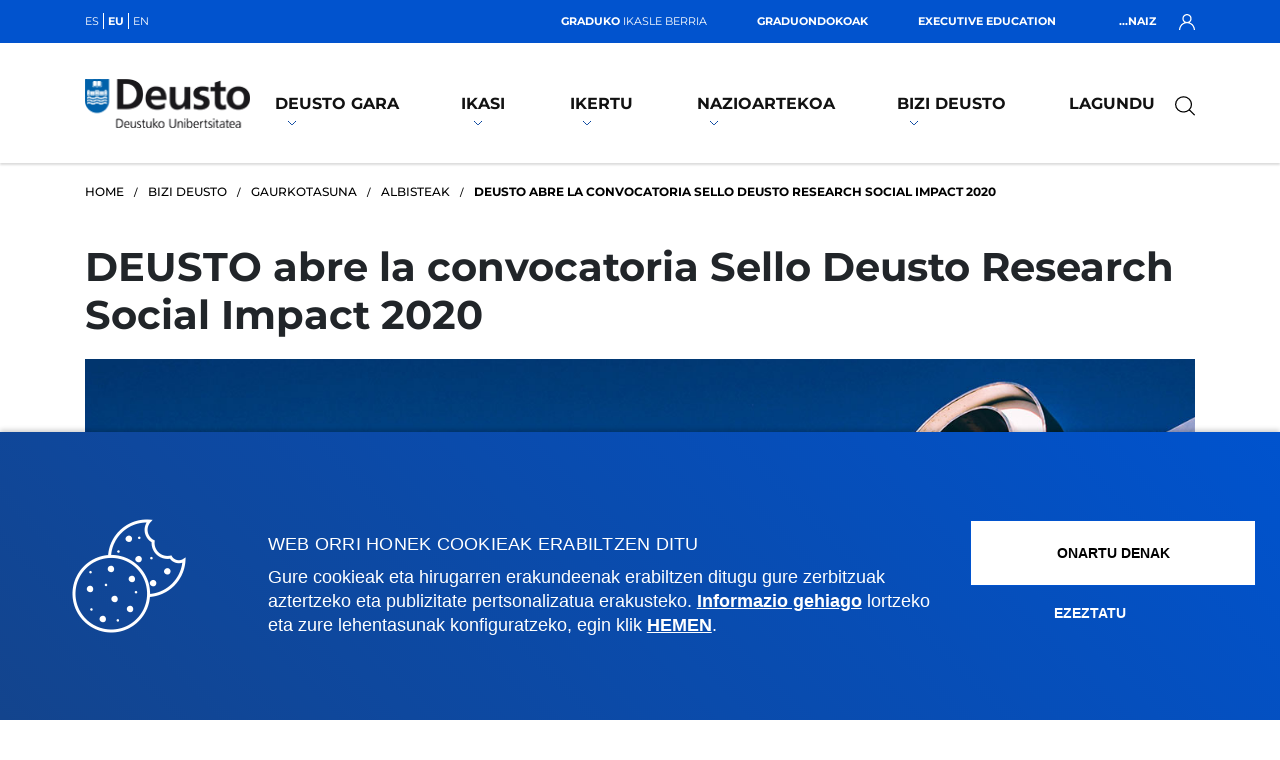

--- FILE ---
content_type: text/html; charset=UTF-8
request_url: https://www.deusto.eus/eu/hasiera/bizi/gaurkotasuna/albisteak/deusto-abre-la-convocatoria-sello-deusto-research-social-impact-2020/noticia
body_size: 9622
content:


<!DOCTYPE html><html lang="eu"><head>


<!-- feednami -->
<script type="text/javascript" src="https://rss2json.com/gfapi.js" defer></script>
<script src="https://cdn.rawgit.com/sekando/feednami-client/master/releases/1.0.2.min.js" defer></script>
<!-- jquery -->
<script src="/estaticos/ud/js/jquery-3.4.1.min.js" defer></script>
<!-- jflickrfeed -->
<script src="/estaticos/ud/js/jflickrfeed.min.js" defer></script>
<!-- Boostraps js -->
<script src="/estaticos/ud/js/bootstrap.bundle.min.js" defer></script>
<!-- OWL Carousel js -->
<script src="/estaticos/ud/js/owl.carousel.min.js" defer></script>
<!-- Scripts js -->
<script src="/estaticos/ud/js/scripts.min.js" defer></script>
<!-- tablefilter -->
<script src="https://unpkg.com/tablefilter@latest/dist/tablefilter/tablefilter.js"></script>



<!-- Google Tag Manager -->
	<script>
	var idGoogleTagManager='GTM-PDLHGZL';(function(w,d,s,l,i){w[l]=w[l]||[];w[l].push({'gtm.start':
	new Date().getTime(),event:'gtm.js'});var f=d.getElementsByTagName(s)[0],
	j=d.createElement(s),dl=l!='dataLayer'?'&l='+l:'';j.defer=true;j.src=
	'https://www.googletagmanager.com/gtm.js?id='+i+dl;f.parentNode.insertBefore(j,f);
	})(window,document,'script','dataLayer',idGoogleTagManager);</script>
	<!-- End Google Tag Manager --><meta charset="UTF-8"><meta name="HandheldFriendly" content="true" /><meta name="viewport" content="width=device-width, initial-scale=1.0"><link rel="alternate" href="https://www.deusto.es/en/home/campus-life/news-events/news/deusto-launches-the-call-label-deusto-research-social-impact-2020/noticia" hreflang="en" /><link rel="alternate" href="https://www.deusto.es/es/inicio/vive/actualidad/noticias/deusto-abre-la-convocatoria-sello-deusto-research-social-impact-2020/noticia" hreflang="es" /><meta name="twitter:card" content="summary_large_image" /><meta name="twitter:site" content="@deusto" /><title>DEUSTO abre la convocatoria Sello Deusto Research Social Impact 2020 | Deusto</title><meta property="fb:app_id" content="213204864792" /><meta property="og:title" content="DEUSTO abre la convocatoria Sello Deusto Research Social Impact 2020" /><meta name="twitter:title" content="DEUSTO abre la convocatoria Sello Deusto Research Social Impact 2020" /><meta property="og:description" content="La Universidad de Deusto ha lanzado el 6 de abril la convocatoria Sello Deusto Research Social Impact 2020. Esta convocatoria se encuentra entre las iniciativas que la Universidad de Deusto pone en marcha con el objetivo de promover y dar cuenta del potencial transformador de la investigaci&oacute;n universitaria de Deusto.
Tras el &eacute;xito de las primeras ediciones, la Universidad lanza por cuarta vez la convocatoria Sello Deusto Research Social Impact para reconocer y promover los proyectos de investigaci&oacute;n que demuestren tener un potencial de impacto social. Uno de los retos principales de la investigaci&oacute;n universitaria es identificar, evaluar, medir y reconocer c&oacute;mo la investigaci&oacute;n de excelencia genera beneficios para la sociedad. Existen varios indicadores de tipo cuantitativo que nos indican el n&uacute;mero de citas y publicaciones de un proyecto de investigaci&oacute;n, pero que dif&iacute;cilmente capturan el impacto en la transformaci&oacute;n de conocimiento, el impacto en la sociedad y la implicaci&oacute;n de actores sociales.
Con el objetivo de valorar el impacto social de los proyectos de investigaci&oacute;n, Deusto, ha definido una serie de dimensiones y criterios que evidencian, a trav&eacute;s del Sello, el impacto y la transformaci&oacute;n social de la investigaci&oacute;n realizada. La convocatoria Sello Deusto Research Social Impact combina una perspectiva estrat&eacute;gica &ldquo;top-down&rdquo; con una perspectiva &ldquo;bottom-up&rdquo; que permite al investigador describir su proyecto en clave de impacto social en co-creaci&oacute;n con los agentes sociales. Investigadores y agentes sociales no acad&eacute;micos validan una declaraci&oacute;n conjunta del impacto social del proyecto, que es evaluada despu&eacute;s por una comisi&oacute;n nombrada por la Universidad. El Sello Deusto Research Social Impact ser&aacute; otorgado a aquellos proyectos de investigaci&oacute;n que presenten evidencias y demuestren tener un potencial de impacto social a trav&eacute;s de:

    su acci&oacute;n transformadora y potencial impacto social para las personas, las entidades, el entorno o la sociedad en general en consonancia con los Objetivos de Desarrollo Sostenible, las prioridades pol&iacute;ticas europeas y/o la Estrategia RIS3 del Gobierno Vasco (u otras pol&iacute;ticas relevantes relacionadas con la tem&aacute;tica principal del proyecto);
    su implicaci&oacute;n, a distintos niveles, con agentes no acad&eacute;micos, y
    la capacidad del proyecto de ir m&aacute;s all&aacute; del impacto cient&iacute;fico en el &aacute;rea del conocimiento, dando evidencias de adopci&oacute;n, uso y/o explotaci&oacute;n por parte de los agentes externos; as&iacute; como de difusi&oacute;n y valoraci&oacute;n de los resultados en el colectivo diana.

Para m&aacute;s informaci&oacute;n consulte esta p&aacute;gina y/o contacte con: Irpo@deusto.es" /><meta name="twitter:description" content="La Universidad de Deusto ha lanzado el 6 de abril la convocatoria Sello Deusto Research Social Impact 2020. Esta convocatoria se encuentra entre las iniciativas que la Universidad de Deusto pone en marcha con el objetivo de promover y dar cuenta del potencial transformador de la investigaci&oacute;n universitaria de Deusto.
Tras el &eacute;xito de las primeras ediciones, la Universidad lanza por cuarta vez la convocatoria Sello Deusto Research Social Impact para reconocer y promover los proyectos de investigaci&oacute;n que demuestren tener un potencial de impacto social. Uno de los retos principales de la investigaci&oacute;n universitaria es identificar, evaluar, medir y reconocer c&oacute;mo la investigaci&oacute;n de excelencia genera beneficios para la sociedad. Existen varios indicadores de tipo cuantitativo que nos indican el n&uacute;mero de citas y publicaciones de un proyecto de investigaci&oacute;n, pero que dif&iacute;cilmente capturan el impacto en la transformaci&oacute;n de conocimiento, el impacto en la sociedad y la implicaci&oacute;n de actores sociales.
Con el objetivo de valorar el impacto social de los proyectos de investigaci&oacute;n, Deusto, ha definido una serie de dimensiones y criterios que evidencian, a trav&eacute;s del Sello, el impacto y la transformaci&oacute;n social de la investigaci&oacute;n realizada. La convocatoria Sello Deusto Research Social Impact combina una perspectiva estrat&eacute;gica &ldquo;top-down&rdquo; con una perspectiva &ldquo;bottom-up&rdquo; que permite al investigador describir su proyecto en clave de impacto social en co-creaci&oacute;n con los agentes sociales. Investigadores y agentes sociales no acad&eacute;micos validan una declaraci&oacute;n conjunta del impacto social del proyecto, que es evaluada despu&eacute;s por una comisi&oacute;n nombrada por la Universidad. El Sello Deusto Research Social Impact ser&aacute; otorgado a aquellos proyectos de investigaci&oacute;n que presenten evidencias y demuestren tener un potencial de impacto social a trav&eacute;s de:

    su acci&oacute;n transformadora y potencial impacto social para las personas, las entidades, el entorno o la sociedad en general en consonancia con los Objetivos de Desarrollo Sostenible, las prioridades pol&iacute;ticas europeas y/o la Estrategia RIS3 del Gobierno Vasco (u otras pol&iacute;ticas relevantes relacionadas con la tem&aacute;tica principal del proyecto);
    su implicaci&oacute;n, a distintos niveles, con agentes no acad&eacute;micos, y
    la capacidad del proyecto de ir m&aacute;s all&aacute; del impacto cient&iacute;fico en el &aacute;rea del conocimiento, dando evidencias de adopci&oacute;n, uso y/o explotaci&oacute;n por parte de los agentes externos; as&iacute; como de difusi&oacute;n y valoraci&oacute;n de los resultados en el colectivo diana.

Para m&aacute;s informaci&oacute;n consulte esta p&aacute;gina y/o contacte con: Irpo@deusto.es" /><meta name="twitter:image" content="https://www.deusto.es/sites/Satellite?blobcol=urldata&blobheader=image%2Fjpeg&blobkey=id&blobtable=MungoBlobs&blobwhere=1595849022277&ssbinary=true" /><meta property="og:image" content="https://www.deusto.es/sites/Satellite?blobcol=urldata&blobheader=image%2Fjpeg&blobkey=id&blobtable=MungoBlobs&blobwhere=1595849022277&ssbinary=true" /><meta name="twitter:url" content="https://www.deusto.eus/eu/hasiera/bizi/gaurkotasuna/albisteak/deusto-abre-la-convocatoria-sello-deusto-research-social-impact-2020/noticia" /><meta property="og:url" content="https://www.deusto.eus/eu/hasiera/bizi/gaurkotasuna/albisteak/deusto-abre-la-convocatoria-sello-deusto-research-social-impact-2020/noticia" /><meta property="og:type" content="website" /><meta name="twitter:creator" content="@deusto" /><meta name="Autor" content="Universidad de Deusto"/><meta name="Copyright" content="Universidad de Deusto" /><meta name="robots" content="all" />



<link rel="stylesheet" href="/estaticos/ud/fontawesome/css/all.min.css">
<link rel="stylesheet" href="/estaticos/ud/css/owl.carousel.min.css">
<link rel="stylesheet" href="/estaticos/ud/css/owl.theme.default.min.css">
<link rel="stylesheet" href="/estaticos/ud/css/estilos.min.css">
<link rel="shortcut icon" type="image/x-icon" href="/estaticos/ud/favicon.ico"><script>
var language='eu';
var site='repositoriocomun';
var localizator='1578932541600;1591329576141;1591329576225;1591332021920';
var dispositivo='0';

</script><script async src="https://cse.google.com/cse.js?cx=010784503852750922445:vldv3egz-z8"></script></head><body>




<!-- Google Tag Manager (noscript) -->
<noscript><iframe src="https://www.googletagmanager.com/ns.html?id=GTM-PDLHGZL"
height="0" width="0" style="display:none;visibility:hidden"></iframe></noscript>
<!-- End Google Tag Manager (noscript) --><header><nav class="menuEscritorio"><div class="top-bar">


<div class="container"><ul class="navIdiomas"><li><a href="https://www.deusto.es/es/inicio/vive/actualidad/noticias/deusto-abre-la-convocatoria-sello-deusto-research-social-impact-2020/noticia">es</a></li><li class="elementoActivo">eu</li><li><a href="https://www.deusto.es/en/home/campus-life/news-events/news/deusto-abre-la-convocatoria-sello-deusto-research-social-impact-2020/noticia">en</a></li></ul><ul class="navSoy"><li><a href="/eu/hasiera/graduko-ikasle-berriak" title="graduko ikasle berria" ><span>Graduko</span> ikasle berria</a></li><li><a href="/eu/hasiera/masterreko-ikasle-berriak" title="Graduondoko ikasle berriak" ><span>Graduondokoak</span></a></li><li><a href="/eu/hasiera/executive-education-deusto" title="Executive Education" ><span>Executive Education</span></a></li></ul><div class="navLogin"><span>...naiz <img width="16" height="16" src="https://www.deusto.es/estaticos/ud/img/usuario.svg" alt="Icono de usuario"/></span><ul class="navPerfiles"><li><a href="https://ikasleak.deusto.eus/" title="Deustuko ikaslea" target="_blank">Ikaslea</a></li><li><a href="https://alud.deusto.es/" title="Executive Educationeko parte-hartzailea" target="_blank">Executiveko parte-hartzailea</a></li><li><a href="https://alumni.deusto.es/s/?language=eu" title="Deusto Alumni" target="_blank">Alumni</a></li><li><a href="https://empresas.deusto.es/empresas/s/?language=eu" title="Deusto Enpresak" target="_blank">Enpresa</a></li><li><a href="https://intranet.deusto.eus" title="Deustuko langileak" target="_blank">Deustuko langileak</a></li></ul></div></div></div><div class="navegacionEscritorio">


<div class="container"><a href="http://www.deusto.eus/"><img width="168" height="50" src="https://www.deusto.es/estaticos/ud/img/logoDeustoMenu-eu.png" alt="Deustuko Unibertsitarean logoa"></a><ul class="primerNivel"><li class='mglEspecial'><a class='' href='/eu/hasiera/deusto-gara'>Deusto gara<img width="10" height="4" src='https://www.deusto.es/estaticos/ud/img/dropdownMenu.svg' alt=''></a><div class='subpaginas'><div class='container'><ul class='segundoNivel estrecho'><li><a href='/eu/hasiera/deusto-gara/erakundea'>Erakundea</a></li><li><a href='/eu/hasiera/deusto-gara/erakundea/misioa-izaera'>Misioa eta izaera</a></li><li><a href='/eu/hasiera/deusto-gara/erakundea/plan-estrategikoa'>Plan estrategikoa</a></li><li><a href='/eu/hasiera/deusto-gara/erakundea/rankingak'>Ranking-ak</a></li><li><a href='/eu/hasiera/deusto-gara/erakundea/enpresak-erakundeak'>Enpresak eta erakundeak</a></li><li><a href='/eu/hasiera/deusto-gara/erakundea/gardentasuna'>Gardentasuna</a></li><li><a href='/eu/hasiera/deusto-gara/erakundea/2030agenda'>2030 Agenda</a></li><li><a href='/eu/hasiera/deusto-gara/erakundea/campus-social'>Campus social</a></li><li><a href='/eu/hasiera/deusto-gara/erakundea/garate-dohatsua'>Garate Dohatsua</a></li></ul><ul class='segundoNivel estrecho'><li><a href='/eu/hasiera/deusto-gara/fakultateak'>Fakultateak</a></li><li><a href='/eu/hasiera/deusto-gara/fakultateak/osasun-zientziak'>Osasun Zientziak</a></li><li><a href='/eu/hasiera/deusto-gara/fakultateak/gizarte-giza-zientziak'>Gizarte eta Giza Zientziak</a></li><li><a href='/eu/hasiera/deusto-gara/fakultateak/zuzenbidea'>Zuzenbidea</a></li><li><a href='/eu/hasiera/deusto-gara/fakultateak/deusto-business-school'>Deusto Business School</a></li><li><a href='/eu/hasiera/deusto-gara/fakultateak/hezkuntza-kirola'>Hezkuntza eta Kirola</a></li><li><a href='/eu/hasiera/deusto-gara/fakultateak/ingeniaritza'>Ingeniaritza</a></li><li><a href='/eu/hasiera/deusto-gara/fakultateak/teologia'>Teologia</a></li></ul><ul class='segundoNivel estrecho'><li><a href='/eu/hasiera/deusto-gara/estrategia-akademikoa'>Estrategia akademikoa</a></li><li><a href='/eu/hasiera/deusto-gara/estrategia-akademikoa/deustuko-hezkuntza-eredua'>DUko Hezkuntza Eredua</a></li><li><a href='/eu/hasiera/deusto-gara/estrategia-akademikoa/deustuko-dual-eredua'>DUko eredu duala</a></li><li><a href='/eu/hasiera/deusto-gara/estrategia-akademikoa/online-modalitatea'>DUko online modalitatea</a></li><li><a href='/eu/hasiera/deusto-gara/estrategia-akademikoa/irakaskuntzaren-berrikuntza'>Irakaskuntzaren Berrikuntza</a></li><li><a href='/eu/hasiera/deusto-gara/estrategia-akademikoa/adimen-artifiziala'>Adimen artifiziala</a></li><li><a href='/eu/hasiera/deusto-gara/estrategia-akademikoa/kalitate'>Kalitate bermea</a></li></ul><ul class='segundoNivel estrecho'><li><a href='/eu/hasiera/deusto-gara/lan-taldea'>Lan taldea</a></li><li><a href='/eu/hasiera/deusto-gara/lan-taldea/agintariak'>Agintariak</a></li><li><a href='/eu/hasiera/deusto-gara/lan-taldea/irakasleak'>Irakasleak</a></li><li><a href='/eu/hasiera/deusto-gara/lan-taldea/ikertzaileak'>Ikertzaileak</a></li><li><a href='/eu/hasiera/deusto-gara/lan-taldea/aldezlea'>Aldezlea</a></li><li><a href='/eu/hasiera/deusto-gara/lan-taldea/lan-egin-deustun'>Egin lan Deustun</a></li></ul><ul class='segundoNivel estrecho'><li><a href='/eu/hasiera/deusto-gara/ikastegiak'>Ikastegiak</a></li><li><a href='/eu/hasiera/deusto-gara/ikastegiak/campusak-egoitzak'>Campusak eta egoitzak</a></li><li><a href='/eu/hasiera/deusto-gara/ikastegiak/atxikitako-zentroak'>Atxikitako zentroak</a></li><li><a href='/eu/hasiera/deusto-gara/ikastegiak/katedrak'>Katedrak</a></li><li><a href='/eu/hasiera/deusto-gara/ikastegiak/institutuak'>Institutuak</a></li><li><a href='/eu/hasiera/deusto-gara/ikastegiak/beste-ikastegi-batzuk'>Beste ikastegi batzuk</a></li></ul></div></div></li><li class='mglEspecial'><a class='' href='/eu/hasiera/ikasi'>Ikasi<img width="10" height="4" src='https://www.deusto.es/estaticos/ud/img/dropdownMenu.svg' alt=''></a><div class='subpaginas'><div class='container'><ul class='segundoNivel estrecho'><li><a href='/eu/hasiera/ikasi/ikasketak'>Ikasketak</a></li><li><a href='/eu/hasiera/ikasi/ikasketak/graduak'>Graduak eta gradu bikoitzak </a></li><li><a href='/eu/hasiera/ikasi/ikasketak/masterrak-espezializazioak'>Masterrak eta espezializazioak</a></li><li><a href='/eu/hasiera/ikasi/ikasketak/executive-education'>Executive Education</a></li><li><a href='/eu/hasiera/ikasi/ikasketak/doktoregoak'>Doktoregoak</a></li><li><a href='/eu/hasiera/ikasi/ikasketak/ikastaroak-mintegiak'>Ikastaroak eta mintegiak</a></li><li><a href='/eu/hasiera/ikasi/ikasketak/hizkuntzak'>Hizkuntzak</a></li><li><a href='/eu/hasiera/ikasi/ikasketak/study-abroad'>Study abroad</a></li><li><a href='/eu/hasiera/ikasi/ikasketak/summer-school'>Summer School</a></li></ul><ul class='segundoNivel estrecho'><li><a href='/eu/hasiera/ikasi/ate-irekiak'>Ate irekiak</a></li><li><a href='/eu/hasiera/ikasi/ate-irekiak/graduak'>Graduak</a></li><li><a href='/eu/hasiera/ikasi/ate-irekiak/graduondokoak'>Graduondokoak</a></li></ul><ul class='segundoNivel estrecho'><li><a href='/eu/hasiera/ikasi/onarpena'>Onarpena</a></li><li><a href='/eu/hasiera/ikasi/onarpena/graduak'>Graduak</a></li><li><a href='/eu/hasiera/ikasi/onarpena/graduondokoak'>Graduondokoak</a></li><li><a href='/eu/hasiera/ikasi/onarpena/doktoregoak'>Doktoregoa</a></li><li><a href='/eu/hasiera/ikasi/onarpena/hizkuntzak'>Hizkuntzak</a></li></ul><ul class='segundoNivel estrecho'><li><a href='/eu/hasiera/ikasi/bekak-laguntzak'>Bekak eta laguntzak</a></li><li><a href='/eu/hasiera/ikasi/bekak-laguntzak/graduak'>Graduak</a></li><li><a href='/eu/hasiera/ikasi/bekak-laguntzak/graduondokoak'>Graduondokoak</a></li><li><a href='/eu/hasiera/ikasi/bekak-laguntzak/doktoregoak'>Doktoregoa</a></li><li><a href='/eu/hasiera/ikasi/bekak-laguntzak/doktoretzaondoko'>Doktoretza-ondorengo bekak</a></li></ul><ul class='segundoNivel estrecho'><li><a href='/eu/hasiera/ikasi/baldintza-ekonomikoak'>Baldintza ekonomikoak</a></li><li><a href='/eu/hasiera/ikasi/baldintza-ekonomikoak/graduak'>Graduak</a></li><li><a href='/eu/hasiera/ikasi/baldintza-ekonomikoak/graduondokoak'>Graduondokoak</a></li><li><a href='/eu/hasiera/ikasi/baldintza-ekonomikoak/doktoregoak'>Doktoregoak</a></li></ul></div></div></li><li class='mglEspecial'><a class='' href='/eu/hasiera/ikerkuntza'>Ikertu<img width="10" height="4" src='https://www.deusto.es/estaticos/ud/img/dropdownMenu.svg' alt=''></a><div class='subpaginas'><div class='container'><ul class='segundoNivel estrecho'><li><a href='/eu/hasiera/ikerkuntza/nor-den-nor'>Nor den nor</a></li><li><a href='/eu/hasiera/ikerkuntza/nor-den-nor/ikertzaileak'>Ikertzaileak</a></li><li><a href='/eu/hasiera/ikerkuntza/nor-den-nor/ikertaldeak'>Ikertaldeak</a></li><li><a href='/eu/hasiera/ikerkuntza/nor-den-nor/ikerketa-zentroak'>Ikerketa zentroak</a></li><li><a href='/eu/hasiera/ikerkuntza/nor-den-nor/doktorego-eskola'>Doktorego Eskola</a></li><li><a href='/eu/hasiera/ikerkuntza/nor-den-nor/ikerketarako-laguntza'>Ikerketarako laguntza</a></li></ul><ul class='segundoNivel estrecho'><li><a href='/eu/hasiera/ikerkuntza/ekoizpen-jarduera-zientifikoa'>Ekoizpen eta jarduera zientifikoa</a></li><li><a href='/eu/hasiera/ikerkuntza/ekoizpen-jarduera-zientifikoa/jakintza-arloak'>Jakintza arloak</a></li><li><a href='/eu/hasiera/ikerkuntza/ekoizpen-jarduera-zientifikoa/ikerketa-proiektuak'>Ikerketa proiektuak</a></li><li><a href='/eu/hasiera/ikerkuntza/ekoizpen-jarduera-zientifikoa/argitalpen-zientifikoak'>Argitalpen zientifikoak</a></li></ul><ul class='segundoNivel estrecho'><li><a href='/eu/hasiera/ikerkuntza/transferentzia-gizarte-eragina'>Transferentzia eta Gizarte Eragina</a></li><li><a href='/eu/hasiera/ikerkuntza/transferentzia-gizarte-eragina/transferentzia-berrikuntza'>Transferentzia eta berrikuntza</a></li><li><a href='/eu/hasiera/ikerkuntza/transferentzia-gizarte-eragina/gizarte-eragina-zabalkunde-zientifikoa'>Gizarte eragina eta zabalkunde zientifikoa</a></li></ul></div></div></li><li class='mglEspecial'><a class='' href='/eu/hasiera/nazioartekoa'>Nazioartekoa<img width="10" height="4" src='https://www.deusto.es/estaticos/ud/img/dropdownMenu.svg' alt=''></a><div class='subpaginas'><div class='container'><ul class='segundoNivel estrecho'><li><a href='/eu/hasiera/nazioartekoa/nazioarteko-ikasleak'>Nazioarteko ikasleak</a></li><li><a href='/eu/hasiera/nazioartekoa/nazioarteko-ikasleak/eskaintza-akademikoa'>Eskaintza akademikoa</a></li><li><a href='/eu/hasiera/nazioartekoa/nazioarteko-ikasleak/mugikortasun-fisikoa'>Mugikortasun fisikoa</a></li><li><a href='/eu/hasiera/nazioartekoa/nazioarteko-ikasleak/mugikortasun-birtuala'>Mugikortasun birtuala</a></li><li><a href='/eu/hasiera/nazioartekoa/nazioarteko-ikasleak/praktiketako-mugikortasuna'>Praktiketako mugikortasuna</a></li></ul><ul class='segundoNivel estrecho'><li><a href='/eu/hasiera/nazioartekoa/outgoing-mugikortasuna'>Outgoing mugikortasuna</a></li><li><a href='/eu/hasiera/nazioartekoa/outgoing-mugikortasuna/ikasketen-mugikortasuna'>Ikasketen mugikortasuna</a></li><li><a href='/eu/hasiera/nazioartekoa/outgoing-mugikortasuna/sicue-mugikortasuna'>SICUE mugikortasuna</a></li><li><a href='/eu/hasiera/nazioartekoa/outgoing-mugikortasuna/praktiken-mugikortasuna'>Praktiken mugikortasuna</a></li></ul><ul class='segundoNivel estrecho'><li><a href='/eu/hasiera/nazioartekoa/deusto-globala'>Deusto globala</a></li></ul><ul class='segundoNivel estrecho'><li><a href='/eu/hasiera/nazioartekoa/hezkuntza-lankidetzako-nazioarteko-proiektuak'>Hezkuntza lankidetzako nazioarteko proiektuak</a></li><li><a href='/eu/hasiera/nazioartekoa/hezkuntza-lankidetzako-nazioarteko-proiektuak/21-27-programa'>ERASMUS+ programa 21-27</a></li><li><a href='/eu/hasiera/nazioartekoa/hezkuntza-lankidetzako-nazioarteko-proiektuak/14-20-programa'>ERASMUS+ programa 14-20</a></li><li><a href='/eu/hasiera/nazioartekoa/hezkuntza-lankidetzako-nazioarteko-proiektuak/beste-programa-batzuk'>Beste programa batzuk</a></li></ul></div></div></li><li class='mglEspecial'><a class='' href='/eu/hasiera/bizi'>Bizi Deusto<img width="10" height="4" src='https://www.deusto.es/estaticos/ud/img/dropdownMenu.svg' alt=''></a><div class='subpaginas'><div class='container'><ul class='segundoNivel estrecho'><li><a href='/eu/hasiera/bizi/gaurkotasuna'>Gaurkotasuna</a></li><li><a href='/eu/hasiera/bizi/gaurkotasuna/albisteak'>Albisteak</a></li><li><a href='/eu/hasiera/bizi/gaurkotasuna/deusto-urtekaria'>Deusto urtekaria</a></li><li><a href='/eu/hasiera/bizi/gaurkotasuna/aldizkariak'>Aldizkariak</a></li><li><a href='/eu/hasiera/bizi/gaurkotasuna/sare-sozialak'>Sare sozialak</a></li><li><a href='/eu/hasiera/bizi/gaurkotasuna/prentsa'>Prentsa</a></li><li><a href='/eu/hasiera/bizi/gaurkotasuna/deustobarometro-soziala'>Deustobarometro soziala</a></li></ul><ul class='segundoNivel estrecho'><li><a href='/eu/hasiera/bizi/ekitaldiak'>Ekitaldiak</a></li><li><a href='/eu/hasiera/bizi/ekitaldiak/deustoforum'>DeustoForum</a></li><li><a href='/eu/hasiera/bizi/ekitaldiak/enplegu-ekintzailetza-foroa'>Enplegu eta ekintzailetza foroa</a></li><li><a href='/eu/hasiera/bizi/ekitaldiak/danborrada'>Danborrada</a></li><li><a href='/eu/hasiera/bizi/ekitaldiak/ignaziotar-urtea'>Ignaziotar urtea</a></li></ul><ul class='segundoNivel estrecho'><li><a href='/eu/hasiera/bizi/deusto-campus'>Deusto Campus</a></li><li><a href='/eu/hasiera/bizi/deusto-campus/fedea'>Fedea</a></li><li><a href='/eu/hasiera/bizi/deusto-campus/elkartasuna'>Elkartasuna</a></li><li><a href='/eu/hasiera/bizi/deusto-campus/ekologia'>Ekologia</a></li><li><a href='/eu/hasiera/bizi/deusto-campus/kultura'>Kultura</a></li><li><a href='/eu/hasiera/bizi/deusto-campus/kirola'>Kirola</a></li></ul><ul class='segundoNivel estrecho'><li><a href='/eu/hasiera/bizi/informazio-akademikoa'>Informazio akademikoa</a></li><li><a href='/eu/hasiera/bizi/informazio-akademikoa/egutegi-akademikoa'>Egutegi akademikoa</a></li><li><a href='/eu/hasiera/bizi/informazio-akademikoa/arau-akademikoak'>Arau akademikoak</a></li><li><a href='/eu/hasiera/bizi/informazio-akademikoa/gestio-akademikoak'>Gestio akademikoak</a></li><li><a href='/eu/hasiera/bizi/informazio-akademikoa/ikasleen-ordezkaritza'>Ikasleen ordezkaritza eta orlak</a></li><li><a href='/eu/hasiera/bizi/informazio-akademikoa/balioei-buruzko-giza-prestakuntza'>Balioei buruzko Giza Prestakuntzako modulua</a></li></ul><ul class='segundoNivel estrecho'><li><a href='/eu/hasiera/bizi/zerbitzuak'>Zerbitzuak</a></li><li><a href='/eu/hasiera/bizi/zerbitzuak/liburutegia'>Liburutegia</a></li><li><a href='/eu/hasiera/bizi/zerbitzuak/ostatua'>Ostatua</a></li><li><a href='/eu/hasiera/bizi/zerbitzuak/ikastetxe-nagusia'>Deusto Ikastetxe Nagusia</a></li><li><a href='/eu/hasiera/bizi/zerbitzuak/aniztasun-unitatea'>Aniztasuneko Unitatea</a></li><li><a href='/eu/hasiera/bizi/zerbitzuak/orientazio-zerbitzua'>Orientazio Zerbitzua</a></li><li><a href='/eu/hasiera/bizi/zerbitzuak/enplegua-orientazioa'>Enplegua eta orientazioa</a></li><li><a href='/eu/hasiera/bizi/zerbitzuak/unibertsitateko-artxiboa'>Unibertsitateko artxiboa</a></li><li><a href='/eu/hasiera/bizi/zerbitzuak/informazio-praktikoa'>Informazio praktikoa</a></li></ul></div></div></li><li class='mglEspecial'><a class='' href='https://www.deusto.es/colabora/' target='_blank'>Lagundu</a></li></ul><div class="bloqueBuscador">




<div class="triggerBuscadorGoogle"><img width="32" height="32" src="https://www.deusto.es/estaticos/ud/img/lupa.svg" alt="Lupa para buscar"><img class="oculto" width="32" height="32" src="https://www.deusto.es/estaticos/ud/img/cerrarModalNegra.svg" alt="Cerrar"></div><div class="buscadorGoogle"><div class="search-form"><form action="#" method="get"><div class="container"><label></label><div><div class="gcse-search"></div></div></div></form></div></div></div></div></div></nav></header><section class="detalleNoticia"><!-- Camino de migas --><div class="container">




<nav class="caminoMigas"><ul><li><a href="http://www.deusto.eus/">Home</a></li><li><a href="/eu/hasiera/bizi">Bizi Deusto</a></li><li><a href="/eu/hasiera/bizi/gaurkotasuna">Gaurkotasuna</a></li><li><a href="/eu/hasiera/bizi/gaurkotasuna/albisteak">Albisteak</a></li><li><span>DEUSTO abre la convocatoria Sello Deusto Research Social Impact 2020</span></li></ul></nav></div><!-- Camino de migas --><!-- Detalle noticia -->




<div class="noticiaIndividual"><div class="container"><h1 class="detalleTitulo">DEUSTO abre la convocatoria Sello Deusto Research Social Impact 2020</h1><img src="https://www.deusto.es/estaticos/ud/img/deustoNewsDetalle.jpg" alt="Berriak"><div class="row"><div class="col-lg-8 contenidoNoticia"><ul class="comparteContenido">




<li><a href="https://twitter.com/intent/tweet?&via=deusto&text=DEUSTO+abre+la+convocatoria+Sello+Deusto+Research+Social+Impact+2020&url=https%3A%2F%2Fwww.deusto.eus%2Feu%2Fhasiera%2Fbizi%2Fgaurkotasuna%2Falbisteak%2Fdeusto-abre-la-convocatoria-sello-deusto-research-social-impact-2020%2Fnoticia" target="_blank" title="Twitter"><i class="fa-brands fa-x-twitter"></i></a></li>
<li><a href="http://www.facebook.com/sharer.php?u=https://www.deusto.eus/eu/hasiera/bizi/gaurkotasuna/albisteak/deusto-abre-la-convocatoria-sello-deusto-research-social-impact-2020/noticia&amp;p[title]=DEUSTO abre la convocatoria Sello Deusto Research Social Impact 2020&amp;p[summary]=" target="_blank" title="Facebook"><i class="fab fa-facebook-f"></i></a></li>
<li><a href="http://www.linkedin.com/shareArticle?mini=true&url=https://www.deusto.eus/eu/hasiera/bizi/gaurkotasuna/albisteak/deusto-abre-la-convocatoria-sello-deusto-research-social-impact-2020/noticia&title=DEUSTO abre la convocatoria Sello Deusto Research Social Impact 2020&summary=" target="_blank" title="LinkedIn"><i class="fab fa-linkedin-in"></i></a></li>
<li><a href="mailto:?subject=DEUSTO abre la convocatoria Sello Deusto Research Social Impact 2020 - Deustuko Unibertsitatea&body=https://www.deusto.eus/eu/hasiera/bizi/gaurkotasuna/albisteak/deusto-abre-la-convocatoria-sello-deusto-research-social-impact-2020/noticia" title="E-mail"><i class="fas fa-envelope"></i></a></li>
<li class="whatsHide"><a href="whatsapp://send?text=https://www.deusto.eus/eu/hasiera/bizi/gaurkotasuna/albisteak/deusto-abre-la-convocatoria-sello-deusto-research-social-impact-2020/noticia?timestamp=1768594115614" title="Whatsapp" target="_blank"><i class="fab fa-whatsapp"></i></a></li></ul><article class="textoNoticia"><div class="fechaCampus"><p>2020ko apirilak 06</p><p>

<span class="campusNoticia">Bilboko Campusa</span></p></div><p>La Universidad de Deusto ha lanzado el 6 de abril la convocatoria Sello Deusto Research Social Impact 2020. Esta convocatoria se encuentra entre las iniciativas que la Universidad de Deusto pone en marcha con el objetivo de promover y dar cuenta del potencial transformador de la investigaci&oacute;n universitaria de Deusto.</p>
<p>Tras el &eacute;xito de las primeras ediciones, la Universidad lanza por cuarta vez la convocatoria <a href="https://www.deusto.es/cs/Satellite/deustoresearch/es/inicio/difusion-y-transferencia/sello-deusto-research-social-impact?cambioidioma=si" onclick="estadisticas.guardarEvento('enlaces', 'externos', 'https://www.deusto.es/cs/Satellite/deustoresearch/es/inicio/difusion-y-transferencia/sello-deusto-research-social-impact?cambioidioma=si');" target="_blank">Sello Deusto Research Social Impact</a> para reconocer y promover los proyectos de investigaci&oacute;n que demuestren tener un potencial de impacto social. Uno de los retos principales de la investigaci&oacute;n universitaria es identificar, evaluar, medir y reconocer c&oacute;mo la investigaci&oacute;n de excelencia genera beneficios para la sociedad. Existen varios indicadores de tipo cuantitativo que nos indican el n&uacute;mero de citas y publicaciones de un proyecto de investigaci&oacute;n, pero que dif&iacute;cilmente capturan el impacto en la transformaci&oacute;n de conocimiento, el impacto en la sociedad y la implicaci&oacute;n de actores sociales.</p>
<p>Con el objetivo de valorar el impacto social de los proyectos de investigaci&oacute;n, Deusto, ha definido una serie de dimensiones y criterios que evidencian, a trav&eacute;s del Sello, el impacto y la transformaci&oacute;n social de la investigaci&oacute;n realizada. La convocatoria Sello Deusto Research Social Impact combina una perspectiva estrat&eacute;gica &ldquo;top-down&rdquo; con una perspectiva &ldquo;bottom-up&rdquo; que permite al investigador describir su proyecto en clave de impacto social en co-creaci&oacute;n con los agentes sociales. Investigadores y agentes sociales no acad&eacute;micos validan una declaraci&oacute;n conjunta del impacto social del proyecto, que es evaluada despu&eacute;s por una comisi&oacute;n nombrada por la Universidad. El Sello Deusto Research Social Impact ser&aacute; otorgado a aquellos proyectos de investigaci&oacute;n que presenten evidencias y demuestren tener un potencial de impacto social a trav&eacute;s de:</p>
<ol>
    <li>su acci&oacute;n transformadora y potencial impacto social para las personas, las entidades, el entorno o la sociedad en general en consonancia con los Objetivos de Desarrollo Sostenible, las prioridades pol&iacute;ticas europeas y/o la Estrategia RIS3 del Gobierno Vasco (u otras pol&iacute;ticas relevantes relacionadas con la tem&aacute;tica principal del proyecto);</li>
    <li>su implicaci&oacute;n, a distintos niveles, con agentes no acad&eacute;micos, y</li>
    <li>la capacidad del proyecto de ir m&aacute;s all&aacute; del impacto cient&iacute;fico en el &aacute;rea del conocimiento, dando evidencias de adopci&oacute;n, uso y/o explotaci&oacute;n por parte de los agentes externos; as&iacute; como de difusi&oacute;n y valoraci&oacute;n de los resultados en el colectivo diana.</li>
</ol>
<p>Para m&aacute;s informaci&oacute;n consulte esta <a href="https://www.deusto.es/cs/Satellite/deustoresearch/es/inicio/difusion-y-transferencia/sello-deusto-research-social-impact?cambioidioma=si" onclick="estadisticas.guardarEvento('enlaces', 'externos', 'https://www.deusto.es/cs/Satellite/deustoresearch/es/inicio/difusion-y-transferencia/sello-deusto-research-social-impact?cambioidioma=si');" target="_blank">p&aacute;gina</a> y/o contacte con: <a href="javascript:location.href='mailto:'+String.fromCharCode(73,114,112,111,64,100,101,117,115,116,111,46,101,115)+'?';void 0;" onclick="estadisticas.guardarEvento('enlaces', 'mailto', 'String.fromCharCode(73,114,112,111,64,100,101,117,115,116,111,46,101,115)');" target="_blank">Irpo@deusto.es</a></p></article></div><div class="col-lg-3 offset-lg-1 listaNoticias">




<div class="tituloSeccion"><p>Antzerako berriak</p></div><div><div class="resumenNoticia-1"><p class="fecha"><span>2026ko urtarrilak 23</span> - <span>Barandiran aretoa</span></p><a href="/eu/hasiera/bizi/gaurkotasuna/albisteak/[base64]/noticia" class="titular">Deustuko Unibertsitateak jardunaldi bat antolatu du: Nolakoa da justizia sisteman egotea? Biktimizazioa eta desbiktimizazioa biktima dire...</a></div><div class="resumenNoticia-2"><p class="fecha"><span>2026ko urtarrilak 22</span> - 

<span class="campusNoticia">Bilboko Campusa</span></p><a href="/eu/hasiera/bizi/gaurkotasuna/albisteak/deusto-y-smartlog-firman-un-acuerdo-marco-estrategico-para-impulsar-la-formacion-y-la-innovacion-en-intralogistica-avanzada-0/noticia" class="titular">Deustuko Unibertsitateak eta Smartlogek esparru hitzarmen estrategikoa sinatu dute, intralogistika aurreratuan prestakuntza eta berrikunt...</a></div><div class="resumenNoticia-3"><p class="fecha"><span>2026ko urtarrilak 22</span> - 

<span class="campusNoticia">Donostiako Campusa</span></p><a href="/eu/hasiera/bizi/gaurkotasuna/albisteak/tres-personas-expertas-iberoamericanas-analizaran-el-auge-de-las-autocracias-perspectivas-desde-iberoamerica-en-el-primer-conversatorio-de-democracia-de-2026-en-la-universidad-de-deusto-0/noticia" class="titular">“Autokrazien gorakada. Iberoamerikako ikuspegiak” izango dira hizketagai, Iberoamerikako hiru adituren eskutik Deustuko Unibertsitatean e...</a></div><div class="resumenNoticia-4"><p class="fecha"><span>2026ko urtarrilak 22</span> - 

<span class="campusNoticia">Donostiako Campusa</span></p><a href="/eu/hasiera/bizi/gaurkotasuna/albisteak/deustuko-unibertsitateak-kirol-eguna-ospatuko-du-0/noticia" class="titular">Deustuko Unibertsitateak Kirol Eguna ospatuko du</a></div><a class="enlaceFlecha" title="Ikusi albiste guztiak" href="/eu/hasiera/bizi/gaurkotasuna/albisteak?idCategoriaNoticia=1578932819118">Ikusi albiste guztiak <img src="https://www.deusto.es/estaticos/ud/img/flechaSaberMas.svg" alt="Flecha dentro de un enlace para conocer más sobre este elemento"></a></div></div></div></div></div><!-- Detalle noticia --></section><footer><div class="container"><div class="pieSuperior">


<div class="row"><ul class="col-xl-3 col-lg-3"><li><span >Fakultateak <img width="10" height="4" src="https://www.deusto.es/estaticos/ud/img/dropdownMenu.svg" alt="Botón desplegable"></span></li><li><a href="https://www.deusto.eus/eu/hasiera/deusto-gara/fakultateak/osasun-zientziak" target="_blank" title="Osasun Zientziak">Osasun Zientziak</a></li><li><a href="https://www.deusto.eus/eu/hasiera/deusto-gara/fakultateak/gizarte-giza-zientziak" target="_blank" title="Gizarte eta Giza Zientziak">Gizarte eta Giza Zientziak</a></li><li><a href="https://www.deusto.eus/eu/hasiera/deusto-gara/fakultateak/zuzenbidea" target="_blank" title="Zuzenbidea">Zuzenbidea</a></li><li><a href="https://www.deusto.eus/eu/hasiera/deusto-gara/fakultateak/deusto-business-school" target="_blank" title="Deusto Business School">Deusto Business School</a></li><li><a href="https://www.deusto.eus/eu/hasiera/deusto-gara/fakultateak/hezkuntza-kirola" target="_blank" title="Hezkuntza eta Kirola">Hezkuntza eta Kirola</a></li><li><a href="https://www.deusto.eus/eu/hasiera/deusto-gara/fakultateak/ingeniaritza" target="_blank" title="Ingeniaritza">Ingeniaritza</a></li><li><a href="https://www.deusto.eus/eu/hasiera/deusto-gara/fakultateak/teologia" target="_blank" title="Teologia">Teologia</a></li></ul><ul class="col-xl-3 col-lg-3"><li><span >Informazio praktikoa <img width="10" height="4" src="https://www.deusto.es/estaticos/ud/img/dropdownMenu.svg" alt="Botón desplegable"></span></li><li><a href="/eu/hasiera/bizi/informazio-akademikoa/egutegi-akademikoa" target="" title="Deustuko egutegi akademikoa">Egutegi akademikoa</a></li><li><a href="https://www.deusto.eus/eu/hasiera/bizi/zerbitzuak/liburutegia" target="" title="Deustuko liburutegia">Liburutegia</a></li><li><a href="/eu/hasiera/bizi/deusto-campus" target="" title="Deusto Campus">Deusto Campus</a></li><li><a href="/eu/hasiera/bizi/zerbitzuak/ikastetxe-nagusia" target="_blank" title="Deustuko Ikastetxe Nagusia">Ikastetxe Nagusia</a></li><li><a href="https://alumni.deusto.es/s/?language=eu" target="_blank" title="Deusto Alumni">Deusto Alumni</a></li><li><a href="/eu/hasiera/bizi/zerbitzuak/unibertsitateko-artxiboa" target="" title="Unibertsitateko artxiboa">Unibertsitateko artxiboa</a></li><li><a href="http://www.deusto-publicaciones.es/deusto/index.php/eu/" target="_blank" title="Deustuko argitalpenak">Argitalpenak</a></li></ul><ul class="col-xl-3 col-lg-3"><li><span >Zer berri <img width="10" height="4" src="https://www.deusto.es/estaticos/ud/img/dropdownMenu.svg" alt="Botón desplegable"></span></li><li><a href="https://agenda.deusto.es/eu/" target="_blank" title="Deusto Agenda">Deusto Agenda</a></li><li><a href="/eu/hasiera/bizi/gaurkotasuna/albisteak" target="" title="Berriak">Berriak</a></li><li><a href="https://www.deusto.eus/eu/hasiera/bizi/gaurkotasuna/sare-sozialak" target="_blank" title="Sare sozialak">Sare sozialak</a></li><li><a href="/eu/hasiera/bizi/gaurkotasuna/aldizkariak" target="" title="Deusto Aldizkaria">Deusto Aldizkaria</a></li><li><a href="https://www.deusto.eus/eu/hasiera/bizi/gaurkotasuna/sare-sozialak?redsel=blogs" target="_blank" title="Blogak">Blogak</a></li><li><a href="/eu/hasiera/bizi/gaurkotasuna/prentsa" target="" title="Prentsa kabinetea">Prentsa kabinetea</a></li></ul><ul class="col-xl-3 col-lg-3"><li><span >Gestioak eta tramiteak <img width="10" height="4" src="https://www.deusto.es/estaticos/ud/img/dropdownMenu.svg" alt="Botón desplegable"></span></li><li><a href="https://www.deusto.eus/eu/hasiera/ikasi/onarpena/graduak" target="" title="Graduko ikasketetako onarpena">Graduko onarpena</a></li><li><a href="https://www.deusto.eus/eu/hasiera/ikasi/onarpena/graduondokoak" target="" title="Graduondoko ikasketetako onarpena">Graduondoko onarpena</a></li><li><a href="https://www.deusto.eus/eu/hasiera/ikasi/onarpena/doktoregoak" target="" title="Doktoregoko ikasketetako onarpena">Doktoregoko onarpena</a></li><li><a href="https://www.deusto.eus/eu/hasiera/ikasi/baldintza-ekonomikoak" target="" title="Baldintza ekonomikoak">Baldintza ekonomikoak</a></li><li><a href="https://www.deusto.eus/eu/hasiera/ikasi/bekak-laguntzak" target="" title="Bekak eta laguntzak">Bekak eta laguntzak</a></li><li><a href="/eu/hasiera/bizi/informazio-akademikoa/gestio-akademikoak" target="_blank" title="Gestio akademikoak">Gestio akademikoak</a></li></ul></div><div class="row">
		<ul class="col-xl-3 col-lg-3">
			<li><span>Bilboko campusa</span></li>
			<li><a href="https://360bio.deusto.es/F1Sd6OTDmx/" target="_blank" title="Ezagutu campusa"><img width="13" height="17" src="https://www.deusto.es/estaticos/ud/img/ubicacionPie.svg" alt="Icono ubicación">Ezagutu campusa</a></li>
			<li><a href="tel:+34944139000"><img width="18" height="17" src="https://www.deusto.es/estaticos/ud/img/tfno.svg" alt="Icono ubicación">+34 944 139 000</a></li>
			<!-- <li><a href="javascript:location='mailto:\u0020\u0077\u0065\u0062\u0040\u0064\u0065\u0075\u0073\u0074\u006f\u002e\u0065\u0073';void 0"><img width="18" height="18" src="https://www.deusto.es/estaticos/ud/img/email.svg" alt="Icono email">web@deusto.es</a></li> -->
			<li><a href="/eu/hasiera/harremana" target=""><img width="18" height="18" src="https://www.deusto.es/estaticos/ud/img/email.svg" alt="Jarri gurekin harremanetan">Jarri gurekin harremanetan</a></li>
		</ul>
		<ul class="col-xl-3 col-lg-3">
			<li><span>Donostiako campusa</span></li>
			<li><a href="https://360ss.deusto.es/F18I8tTlmS/" target="_blank" title="Ezagutu campusa"><img width="13" height="17" src="https://www.deusto.es/estaticos/ud/img/ubicacionPie.svg" alt="Icono ubicación">Ezagutu campusa</a></li>
			<li><a href="tel:+34943326600"><img width="18" height="17" src="https://www.deusto.es/estaticos/ud/img/tfno.svg" alt="Icono ubicación">+34 943 326 600</a></li>
			<li><a href="/eu/hasiera/harremana" target=""><img width="18" height="18" src="https://www.deusto.es/estaticos/ud/img/email.svg" alt="Jarri gurekin harremanetan">Jarri gurekin harremanetan</a></li>
		</ul>
		<ul class="col-xl-3 col-lg-3">
			<li><span>Gasteizko egoitza</span></li>
			<li><a href="https://goo.gl/maps/4V2DzhuVDMEDsgFx8" target="_blank" title="Ezagutu egoitza"><img width="13" height="17" src="https://www.deusto.es/estaticos/ud/img/ubicacionPie.svg" alt="Icono ubicación">Ezagutu egoitza</a></li>
			<li><a href="tel:+34945010114 "><img width="18" height="17" src="https://www.deusto.es/estaticos/ud/img/tfno.svg" alt="Icono ubicación">+34 945 010 114</a></li>
			<li><a href="/eu/hasiera/harremana" target=""><img width="18" height="18" src="https://www.deusto.es/estaticos/ud/img/email.svg" alt="Jarri gurekin harremanetan">Jarri gurekin harremanetan</a></li>
		</ul>
		<ul class="col-xl-3 col-lg-3">
			<li><span>Madrilgo egoitza</span></li>
			<li><a href="https://goo.gl/maps/rVqa932MXyuZnkBT6" target="_blank" title="Ezagutu egoitza"><img width="13" height="17" src="https://www.deusto.es/estaticos/ud/img/ubicacionPie.svg" alt="Icono ubicación">Ezagutu egoitza</a></li>
			<li><a href="tel:+34915776189" title="+34 915 77 61 89"><img width="18" height="17" src="https://www.deusto.es/estaticos/ud/img/tfno.svg" alt="Icono ubicación">+34 915 77 61 89</a></li>
			<li><a href="/eu/hasiera/harremana" target=""><img width="18" height="18" src="https://www.deusto.es/estaticos/ud/img/email.svg" alt="Jarri gurekin harremanetan">Jarri gurekin harremanetan</a></li>
		</ul>
	</div></div><div class="pieInferior">




<script>

				function leerCookie( nombre_cookie )
				{
					// Obtener un array con el nombre y valor de una cookie guardados como cadena, en cada posiciÃ³n:
					var aCookies = document.cookie.split(";");
					// Variables auxiliares:
					var contador;
					var posicionSignoIgual;
					var nombreCookie;
					var valorCookie;
					for( contador=0; contador < aCookies.length; contador++ )
					{
						// Obtenemos la posiciÃ³n en la que estÃ¡ el signo igual
						// No lo ponemos fuera del bucle porque los nombres puede que no tengan la misma longitud
						posicionSignoIgual = aCookies[contador].indexOf("=");
						// Obtenemos el nombre de la Cookie, eliminando espacios
						nombreCookie = aCookies[contador].substring( 0, posicionSignoIgual ).replace(" ", "");
						if( nombreCookie == nombre_cookie )
						{
							// AÃ±adimos 1 'posicionSignoIgual' porque con substring() las posiciones de la cadena comienzan desde cero:
							valorCookie = aCookies[contador].substring( posicionSignoIgual + 1 );
						}
					}
					return valorCookie;
				}
				
				var userID = leerCookie("DeusID_GTM");
				
				if(!userID) {
					userID = "";
				}
			
				dataLayer.push({'event':'pagina cargada','campus':'','facultad':'','tipologia':'','subtipologia':'','area':'','nombre':'','modalidad':'','idioma':'eu', 'userID':''+userID+''});
			</script><div><ul><li><a href="/eu/hasiera/harremana" title="Jarri gurekin harremanetan">Jarri gurekin harremanetan</a></li><li><a target="_blank" href="https://auraportal.deusto.es/Visitor.aspx?id=11189&idPortal=0&updformid=false&Language=11" title="Iradokizunen ontzia">Iradokizunen ontzia</a></li><li><a href="/eu/hasiera/pribatutasuna" title="Pribatutasun-politikak eta lege-oharra">Pribatutasun-politikak eta lege-oharra</a></li><li><a href="/eu/hasiera/kanal-etikoa" title="Kanal etikoa">Kanal etikoa</a></li><li><a href="/eu/hasiera/mapa" title="Mapa">Mapa</a></li></ul><span><img width="67" height="15" src="https://www.deusto.es/estaticos/ud/img/logoDeustoFooter.svg" alt="logoDeusto">© 2025 - Eskubide guztiak erreserbatuta</span></div><ul class="rrssHome"><li><a href="https://www.deusto.es/es/inicio/vive/actualidad/redes-sociales?redsel=Twitter" target="" title="Twitter"><img width="50" height="50" src="/sites/Satellite?blobcol=urldata&amp;blobheader=image%2Fsvg%2Bxml&amp;blobheadername4=Content-Disposition&amp;blobheadervalue4=inline%3Bfilename%3D%22twitter.svg%22&amp;blobkey=id&amp;blobtable=MungoBlobs&amp;blobwhere=1608654893602&amp;ssbinary=true" alt="Twitter"></a></li><li><a href="https://www.deusto.es/es/inicio/vive/actualidad/redes-sociales?redsel=Facebook" target="" title="Facebook"><img width="50" height="50" src="/sites/Satellite?blobcol=urldata&amp;blobheader=image%2Fsvg%2Bxml&amp;blobheadername4=Content-Disposition&amp;blobheadervalue4=inline%3Bfilename%3D%22facebook.svg%22&amp;blobkey=id&amp;blobtable=MungoBlobs&amp;blobwhere=1605722016271&amp;ssbinary=true" alt="Facebook"></a></li><li><a href="https://www.instagram.com/udeusto/" target="_blank" title="Instagram "><img width="50" height="50" src="/sites/Satellite?blobcol=urldata&amp;blobheader=image%2Fsvg%2Bxml&amp;blobheadername4=Content-Disposition&amp;blobheadervalue4=inline%3Bfilename%3D%22instagram.svg%22&amp;blobkey=id&amp;blobtable=MungoBlobs&amp;blobwhere=1608817240494&amp;ssbinary=true" alt=" instagram"></a></li><li><a href="https://www.deusto.es/es/inicio/vive/actualidad/redes-sociales?redsel=Linkedin" target="" title=" Linkedin"><img width="50" height="50" src="/sites/Satellite?blobcol=urldata&amp;blobheader=image%2Fsvg%2Bxml&amp;blobheadername4=Content-Disposition&amp;blobheadervalue4=inline%3Bfilename%3D%22linkedin.svg%22&amp;blobkey=id&amp;blobtable=MungoBlobs&amp;blobwhere=1599805982515&amp;ssbinary=true" alt=" Linkedin"></a></li><li><a href="https://www.deusto.es/es/inicio/vive/actualidad/redes-sociales?redsel=Youtube" target="" title="Youtube"><img width="50" height="50" src="/sites/Satellite?blobcol=urldata&amp;blobheader=image%2Fsvg%2Bxml&amp;blobheadername4=Content-Disposition&amp;blobheadervalue4=inline%3Bfilename%3D%22youtube.svg%22&amp;blobkey=id&amp;blobtable=MungoBlobs&amp;blobwhere=1605722016284&amp;ssbinary=true" alt="Youtube"></a></li><li><a href="https://www.deusto.es/es/inicio/vive/actualidad/redes-sociales?redsel=Flickr" target="" title="Flickr"><img width="50" height="50" src="/sites/Satellite?blobcol=urldata&amp;blobheader=image%2Fsvg%2Bxml&amp;blobheadername4=Content-Disposition&amp;blobheadervalue4=inline%3Bfilename%3D%22flickr.svg%22&amp;blobkey=id&amp;blobtable=MungoBlobs&amp;blobwhere=1607589815362&amp;ssbinary=true" alt=" Flickr"></a></li><li><a href="https://www.tiktok.com/@udeusto" target="_blank" title="TikTok"><img width="50" height="50" src="/sites/Satellite?blobcol=urldata&amp;blobheader=image%2Fsvg%2Bxml&amp;blobheadername4=Content-Disposition&amp;blobheadervalue4=inline%3Bfilename%3D%22tiktok.svg%22&amp;blobkey=id&amp;blobtable=MungoBlobs&amp;blobwhere=1598315978240&amp;ssbinary=true" alt="TikTok"></a></li></ul></div></div></footer></body></html>

--- FILE ---
content_type: application/javascript
request_url: https://www.deusto.eus/estaticos/ud/js/scripts.min.js
body_size: 15927
content:
$(document).ready(function(){if(window.addEventListener("scroll",function e(){for(var a=document.querySelectorAll(".abajoArriba"),s=0;s<a.length;s++){var t,o=window.innerHeight;a[s].getBoundingClientRect().top<o-75?a[s].classList.add("active"):a[s].classList.remove("active")}}),window.addEventListener("scroll",function e(){for(var a=document.querySelectorAll(".izqCentro"),s=0;s<a.length;s++){var t,o=window.innerHeight;a[s].getBoundingClientRect().top<o-75?a[s].classList.add("active"):a[s].classList.remove("active")}}),window.addEventListener("scroll",function e(){for(var a=document.querySelectorAll(".dchaCentro"),s=0;s<a.length;s++){var t,o=window.innerHeight;a[s].getBoundingClientRect().top<o-75?a[s].classList.add("active"):a[s].classList.remove("active")}}),$("#buscadorAsigInt").length>0){function e(e){for(var a="select ,insert ,delete ,update ,truncate ,drop ,from ,where , and , or ,script,<,>,delay,ping ,nslookup,alert,telnet,sleep,embed,onevent,AllowScriptAccess",s=!1,t=0;t<a.split(",").length&&!s;)e.includes(a.split(",")[t])?s=!0:t++;return s}function a(e){var a=!1;return/<([a-z]+)(?![^>]*\/>)[^>]*>|<[/]([a-z]+)(?![^>]*\/>)[^>]*>+$/i.test(e)&&(a=!0),a}function s(s,t){var o,r,n,d,u,v;if("input#cid"==s||"input#c"==s||"input#site"==s||"input#language"==s||"input#localizator"==s){if(e(t.toLowerCase())||a(t.toLowerCase())||(o=t.toLowerCase(),r=!0,/^[a-z0-9 ;,-_]+$/i.test(o)||(r=!1),!r))return!1}else if("input#codeCampus"==s||"input#codeCentro"==s||"input#idEstudio"==s||"input#idModalidad"==s||"input#idSemestre"==s||"input#codAsignatura"==s){if(e(t.toLowerCase())||a(t.toLowerCase())||(n=t.toLowerCase(),d=!0,/^[0-9]+$/i.test(n)||(d=!1),!d))return!1}else{if("input#idioma"!=s&&"input#descAsignatura"!=s)return!1;if(e(t.toLowerCase())||a(t.toLowerCase())||(u=t.toLowerCase(),v=!0,/^[a-z ºª;,-_]+$/i.test(u.normalize("NFD").replace(/[\u0300-\u036f]/g,""))||(v=!1),!v))return!1}return!0}function t(e,a){abrirLoading(),function e(a,s){if("SELECT"==$(a).prop("tagName")){$("option:selected",a);var t=a.value;$("input#"+s).length>0&&$("input#"+s).val(t)}}(e,a);var t=function e(){for(var a=new Map,t="input#cid;input#c;input#site;input#language;input#localizator;input#codeCampus;input#codeCentro;input#idEstudio;input#idioma;input#idModalidad;input#idSemestre;input#codAsignatura;input#descAsignatura",o=!0,r=0;r<t.split(";").length;r++)if($(t.split(";")[r]).length>0&&""!=$(t.split(";")[r]).val()&&"default"!=$(t.split(";")[r]).val()&&void 0!=$(t.split(";")[r]).val()){if(o=s(t.split(";")[r],$(t.split(";")[r]).val().trim()))a.set(t.split(";")[r].split("#")[t.split(";")[r].split("#").length-1],$(t.split(";")[r]).val().trim());else{a=new Map;break}}return a}();if(t.size>0){var o=$.ajax({type:"POST",url:"/sites/Satellite?pagename=UD/Page/UD_obtenerDatosBuscadorAsignaturas",data:{cid:t.get("cid"),c:t.get("c"),site:t.get("site"),language:t.get("language"),localizator:t.get("localizator"),codeCampus:t.get("codeCampus"),codeCentro:t.get("codeCentro"),idEstudio:t.get("idEstudio"),descIdiomaGrupo:t.get("idioma"),idModalidad:t.get("idModalidad"),idSemestre:t.get("idSemestre"),codAsignatura:t.get("codAsignatura"),descAsignatura:t.get("descAsignatura")},async:!0,success:function(e){if(null!=e&&""!=e){var a=$(e),s="";"es"==$("input#language").val()?s="No hay datos":"eu"==$("input#language").val()?s="Ez dago daturik":"en"==$("input#language").val()&&(s="No data"),a.children().length>0&&a.children().each(function(){var e="";void 0!==$(this).attr("id")&&"undefined"!==$(this).attr("id")?e="#"+$(this).attr("id"):void 0!==$(this).attr("class")&&"undefined"!==$(this).attr("class")&&(e="."+$(this).attr("class")),$(e).html($(this).html())})}}});$.when(o).done(function(e,a){""!=window.location.search&&window.history.replaceState(null,document.title,window.location.origin+window.location.pathname),$("#loading").css("visibility","hidden")})}else""!=window.location.search&&window.history.replaceState(null,document.title,window.location.origin+window.location.pathname),location.reload()}screen.width>1025&&new TableFilter("tablaAsignaturas",{base_path:"https://unpkg.com/tablefilter@latest/dist/tablefilter/",extensions:[{name:"sort",images_path:"https://unpkg.com/tablefilter@latest/dist/tablefilter/style/themes/"}]}).init(),$("select#clmCampus").on("change",function(e){$("#clmFacultad > option:selected").removeAttr("selected"),$("input#codeCentro").val(""),$("#clmGrado > option:selected").removeAttr("selected"),$("input#idEstudio").val(""),t(this,"codeCampus")}),$("select#clmFacultad").on("change",function(e){t(this,"codeCentro")}),$("select#clmGrado").on("change",function(e){t(this,"idEstudio")}),$("select#clmIdioma").on("change",function(e){t(this,"idioma")}),$("select#clmModalidad").on("change",function(e){t(this,"idModalidad")}),$("select#clmSemestre").on("change",function(e){t(this,"idSemestre")}),$("input#codAsignatura").on("keypress",function(e){13==e.which&&t(this,"codAsignatura")}),$("input#descAsignatura").on("keypress",function(e){13==e.which&&t(this,"descAsignatura")})}function o(e,a){var s=document.getElementById(a),t="";if("GaleriaImagen"===e?"undefined"!=typeof flechaSrcNegra&&""!=flechaSrcNegra&&null!=flechaSrcNegra&&(t=flechaSrcNegra):"Blog"===e&&"undefined"!=typeof flechaSrcBlanca&&""!=flechaSrcBlanca&&null!=flechaSrcBlanca&&(t=flechaSrcBlanca),""!=flechaIzq&&null!=flechaIzq&&""!=t&&null!=t){var o=document.createElement("button");o.className="izq",o.disabled="disabled";var r=document.createElement("img");r.width="64",r.height="64",r.alt=flechaIzq,r.src=t,o.appendChild(r),s.appendChild(o)}if(""!=flechaDcha&&null!=flechaDcha&&""!=t&&null!=t){var n=document.createElement("button");n.className="dcha";var d=document.createElement("img");d.width="64",d.height="64",d.alt=flechaDcha,d.src=t,n.appendChild(d),s.appendChild(n)}}function r(e,a,s){var t="";null==e&&(e=""),$(t=e+a).length&&$(t).each(function(){""==e&&(t="."+$(this).attr("class").split(" ")[0]),$(t+" .carruselEventosHome").owlCarousel({center:!1,loop:!1,dots:!1,nav:!0,autoWidth:!0,items:1,mouseDrag:!1});var o=1;""==e&&(t+=a),$(t).find(".dcha").click(function(){o++,$(this).parents(a).find(".owl-next").click(),1==o?$(this).siblings().attr("disabled","disabled"):o==$(e+" .carruselEventosHome").find("div"+s).length?($(this).attr("disabled","disabled"),$(this).siblings().removeAttr("disabled")):($(this).siblings().removeAttr("disabled"),$(this).removeAttr("disabled"))}),$(t).find(".izq").click(function(){o--,$(this).parents(a).find(".owl-prev").click(),1==o?($(this).attr("disabled","disabled"),$(this).siblings().removeAttr("disabled")):o==$(e+" .carruselEventosHome").find("div"+s).length?$(this).siblings().attr("disabled","disabled"):($(this).siblings().removeAttr("disabled"),$(this).removeAttr("disabled"))})})}function n(e,a,s,t,n,d){$.ajax({type:"POST",url:"https://api.flickr.com/services/feeds/photoset.gne?lang=en-us&format=json&set="+a+"&nsid="+s+"&jsoncallback=?",dataType:"jsonp",success:function(a){var s="",u=e;u>a.items.length&&(u=a.items.length);for(var v=0;v<u;v++)s=s+"<div class='masonry-item bloqueGaleria'><div style='background-image: url("+JSON.stringify(a.items[v].media.m).replace("_m","_b")+");'></div></div>";$(t).append(s),o("GaleriaImagen",n),$(window).width()>1024&&r(d,".carruselGaleriaImagenes",".bloqueGaleria")}})}if($(".triggerBuscadorGoogle > img").click(function(){$(this).parent().children().toggleClass("oculto"),$(this).parent().next().slideToggle()}),$("body > .cabecera, body > section, body > footer").mouseup(function(e){var a=$("header");a.find(".buscadorGoogle").slideUp(),$(".triggerBuscadorGoogle > img:first-of-type").hasClass("oculto")&&(a.find(".triggerBuscadorGoogle > img:first-of-type").removeClass("oculto"),a.find(".triggerBuscadorGoogle > img:last-of-type").addClass("oculto"))}),$(".cabAccordionPublicaciones p").click(function(){$(this).find("i").toggleClass("fa-angle-down fa-angle-up")}),"undefined"!=typeof tipoCarrusel&&tipoCarrusel.split(",").length==albumFlickr.split(",").length&&albumFlickr.split(",").length==usuarioFlickr.split(",").length&&usuarioFlickr.split(",").length==numImagenes.split(",").length&&numImagenes.split(",").length==clsBlockCarrusel.split(",").length&&clsBlockCarrusel.split(",").length==navigationId.split(",").length&&navigationId.split(",").length==galeriaId.split(",").length&&function e(a,s,t,d,u,v,m){for(var p=0;p<a.length;p++)"auto"===a[p]?n(d[p],s[p],t[p],m[p],v[p],u[p]):"manual"===a[p]&&(o("GaleriaImagen",v[p]),$(window).width()>1024&&r(u[p],".carruselGaleriaImagenes",".bloqueGaleria"))}(tipoCarrusel.split(","),albumFlickr.split(","),usuarioFlickr.split(","),numImagenes.split(","),clsBlockCarrusel.split(","),navigationId.split(","),galeriaId.split(",")),"undefined"!=typeof feedCargarF&&"undefined"!=typeof txtUrlForm&&"undefined"!=typeof numEntradas&&""!=feedCargarF&&null!=feedCargarF&&""!=txtUrlForm&&null!=txtUrlForm&&""!=numEntradas&&null!=numEntradas&&(google.load("feeds","1"),google.setOnLoadCallback(function e(){feedCargarF.split(";").forEach(function(e,a,s){var t=txtUrlForm.split(";")[a],r=numEntradas.split(";")[a],n=$(".carruselBlog")[a].id,d=idNavsBlog.split(";")[a],u=$($(".carruselEntradasBlog")[a]).attr("class").split(" ")[0];feednami.load(e,function(e){if(e.error)console.log(e.error);else{var a=[],s=!1;e.feed.entries.length>1&&(s=!0),r<=e.feed.entries.length?e.feed.entries.slice(0,r).forEach(e=>a.push({link:e.link,title:e.title,summary:e.summary.toString().replace(/(<([^>]+)>)/ig,"").slice(0,-22)})):e.feed.entries.forEach(e=>a.push({link:e.link,title:e.title,summary:e.summary.toString().replace(/(<([^>]+)>)/ig,"").slice(0,-22)})),jQuery.ajax({type:"POST",url:"/sites/Satellite?pagename=UD/Blog/UD_pintarEntradasBlog",data:{jsonEntries:JSON.stringify(a),urlForm:t,maxEntradas:r},async:!1,success:function(e){if($("#"+n).html(e),s&&(o("Blog",d),$(window).width()>1024)){var a,t,r;a=u,$("."+a+" .carruselEventosHome").owlCarousel({center:!1,loop:!1,dots:!1,nav:!0,autoWidth:!0,items:1,mouseDrag:!1}),t=1,r=$("."+a+" .carruselEventosHome").find("div.eventoIndividualHorizontal").length,$($("."+a+".carruselEntradasBlog").find(".dcha")[0]).click(function(){t++,console.log("Avanzar a la derecha - indice = "+t),$("."+a+".carruselEntradasBlog").find(".owl-next").click(),console.log($($(this).parents("carruselEntradasBlog").find(".owl-next")[0]).attr("class")),1==t?$(this).siblings().attr("disabled","disabled"):t==r?($(this).attr("disabled","disabled"),$(this).siblings().removeAttr("disabled")):($(this).siblings().removeAttr("disabled"),$(this).removeAttr("disabled"))}),$($("."+a+".carruselEntradasBlog").find(".izq")[0]).click(function(){t--,$("."+a+".carruselEntradasBlog").find(".owl-prev").click(),console.log($($(this).parents("carruselEntradasBlog").find(".owl-prev")[0]).attr("class")),1==t?($(this).attr("disabled","disabled"),$(this).siblings().removeAttr("disabled")):t==r?$(this).siblings().attr("disabled","disabled"):($(this).siblings().removeAttr("disabled"),$(this).removeAttr("disabled"))})}}})}})})})),$(window).scroll(function(){$(".exploraSeccion").length>0&&!$(".exploraSeccion").hasClass("plegado")&&($("h2.explora").parent().next().slideToggle(),$("h2.explora").find("img").toggleClass("mostrar"),$("h2.explora").parents(".exploraSeccion").toggleClass("plegado")),$(".exploraFacultad").length>0&&!$(".exploraFacultad").hasClass("plegado")&&($("h2.explora").parent().next().slideToggle(),$("h2.explora").find("img").toggleClass("mostrar"),$("h2.explora").parents(".exploraFacultad").toggleClass("plegado"))}),$("#landingDinamica .navegacionEscritorio").length>0){var d,u,v,m,p=$("#landingDinamica .navegacionEscritorio"),g=p.offset().top;$(window).scroll(function(){window.pageYOffset>g?(p.addClass("sticky"),$("#landingDinamica .cabecera").addClass("margenSticky")):(p.removeClass("sticky"),$("#landingDinamica .cabecera").removeClass("margenSticky"))})}if($("#landingDinamica .cabecera").length>0){var h=$("#landingDinamica .cabecera").height(),f=$("#landingDinamica .cabecera").offset().top;f=f+h-120,$(window).scroll(function(){window.pageYOffset<40?$("#landingDinamica .formularioFolleto").removeClass("sticky"):window.pageYOffset>f?$("#landingDinamica .formularioFolleto").removeClass("sticky"):$("#landingDinamica .formularioFolleto").addClass("sticky")})}if($(".exploraLanding .exploraBox p").click(function(){$(this).parents(".exploraLanding").find(".formularioLandingMV").slideToggle()}),$('[data-toggle="tooltip"]').length>0&&$('[data-toggle="tooltip"]').tooltip(),$(document).ready(function(){$(".go-top").click(function(){$("body, html").animate({scrollTop:"0px"},300)}),$(window).scroll(function(){$(this).scrollTop()>0?$(".go-top").slideDown(300):$(".go-top").slideUp(300)})}),$(".enlacesSeccion.noPrograma .subpaginasSeccion > ul > li").hover(function(){$(this).children("a").css("background","rgba(255,255,255,.1)"),$(this).siblings().find("ul[class*=subSeccion]").hide(),$(this).siblings().children("a").css("background","transparent")},function(){$(this).children("a").css("background","transparent"),$("ul[class*='subSeccion-'] > li > a").each(function(){if($(this).hasClass("seccionActiva")){var e=$("ul[class*='subSeccion-'] > li > a.seccionActiva");e.parents("ul[class*='subSeccion-']").prev().css("background","rgba(255,255,255,.1)"),e.parents("ul[class*='subSeccion-']").parent().siblings().children("a").css("background","transparent"),e.parents("ul[class*='subSeccion-']").css("display","block")}})}),$("ul[class*='subSeccion-'] > li > a").each(function(){$(this).hasClass("seccionActiva")&&$(this).parents("ul[class*='subSeccion-']").css("display","block")}),$("ul[class*='seccionNietos-'] > li > a").each(function(){$(this).hasClass("seccionActiva")&&$(this).parents("ul[class*='seccionNietos-']").css("display","block")}),$("ul[class*='seccionNietos-'] > li > a.seccionActiva").parents("ul[class*='subSeccion-']").children().hover(function(){$(this).find("ul[class*='seccionNietos-']").css("display","block"),$(this).siblings().find("ul[class*='seccionNietos-']").css("display","none")},function(){$(this).children("a:not(.seccionActiva)").siblings("ul[class*='seccionNietos-']").css("display","none"),$(this).siblings().children("a.seccionActiva").siblings("ul[class*='seccionNietos-']").css("display","block")}),$(".enlacesSeccion.noPrograma .subpaginasSeccion ul[class*='subSeccion-']>li>a.seccionActiva").parent().css("background","rgba(255,255,255,.1)"),$(".enlacesSeccion.noPrograma .subpaginasSeccion ul[class*='subSeccion-']>li>a.seccionActiva").parents("ul[class*='subSeccion-']").parent().children("a").css("background","rgba(255,255,255,.1)"),$(".navLogin span").click(function(){$(this).next().slideToggle()}),$(".perfilesMV img").click(function(){$(this).next().slideToggle()}),1024>$(window).width()&&($(".pieSuperior >.row:first-of-type ul li span").click(function(){$(this).parent().siblings().slideToggle(),$(this).children().toggleClass("voltear")}),$(".tiposEstudios div > h3").click(function(){$(this).toggleClass("textoAzul"),$(this).siblings().slideToggle(),$(this).children(".detalle").toggleClass("plus"),$(this).children(".detalle").toggleClass("minus"),$(this).find("i").toggleClass("svgAzul")})),$(window).width()>1024&&($(".sliderTestimonios").length&&$(".sliderTestimonios").each(function(){var e=$(this).attr("class"),a=$("."+(e=e.split(" ")[0])+" .carruselTestimonios .testimonio").length;if(a>3){$("."+e+" .carruselTestimonios").owlCarousel({center:!1,loop:!1,dots:!1,mouseDrag:!1,nav:!0,autoWidth:!0,items:1});var s=4;$("."+e+".sliderTestimonios").find(".dcha").click(function(){s++,$(this).prev().removeAttr("disabled"),$(this).parents(".sliderTestimonios").find(".owl-next").click(),($(this).parents(".sliderTestimonios").find(".owl-next").hasClass("disabled")||s==a)&&$(this).attr("disabled","disabled")}),$("."+e+".sliderTestimonios").find(".izq").click(function(){s--,$(this).next().removeAttr("disabled"),$(this).parents(".sliderTestimonios").find(".owl-prev").click(),$(this).parents(".sliderTestimonios").find(".owl-prev").hasClass("disabled")&&$(this).attr("disabled","disabled")})}}),$(".carruselRazones").length&&$(".carruselRazones").each(function(){if($(this).parents(".carruselFichasAzul").length){var e=$(this).parents(".carruselFichasAzul").attr("class"),a=$("."+(e=e.split(" ")[0])+" .carruselRazones .razonBox").length;if(a>3){$("."+e+" .carruselRazones").owlCarousel({center:!1,loop:!1,dots:!1,nav:!0,autoWidth:!0,items:1,mouseDrag:!1});var s=3;$("."+e+".carruselFichasAzul").find(".dcha").click(function(){s++,$(this).prev().removeAttr("disabled"),$(this).parents(".carruselFichasAzul").find(".owl-next").click(),($(this).parents(".carruselFichasAzul").find(".owl-next").hasClass("disabled")||s==a)&&$(this).attr("disabled","disabled")}),$("."+e+".carruselFichasAzul").find(".izq").click(function(){s--,$(this).next().removeAttr("disabled"),$(this).parents(".carruselFichasAzul").find(".owl-prev").click(),$(this).parents(".carruselFichasAzul").find(".owl-prev").hasClass("disabled")&&$(this).attr("disabled","disabled")})}}}),$(".carruselOtrosGrados").length&&$(".carruselOtrosGrados").each(function(){var e=$(this).attr("class"),a=$("."+(e=e.split(" ")[0])+" .gradoComplementario").length;if(a>3){$("."+e+" .carruselGrados").owlCarousel({center:!1,loop:!1,dots:!1,nav:!0,autoWidth:!0,items:1,mouseDrag:!1});var s=3;$("."+e+".carruselOtrosGrados").find(".dcha").click(function(){s++,$(this).prev().removeAttr("disabled"),$(this).parents(".carruselOtrosGrados").find(".owl-next").click(),($(this).parents(".carruselOtrosGrados").find(".owl-next").hasClass("disabled")||s==a)&&$(this).attr("disabled","disabled")}),$("."+e+".carruselOtrosGrados").find(".izq").click(function(){s--,$(this).next().removeAttr("disabled"),$(this).parents(".carruselOtrosGrados").find(".owl-prev").click(),$(this).parents(".carruselOtrosGrados").find(".owl-prev").hasClass("disabled")&&$(this).attr("disabled","disabled")})}}),$(".carruselEventosHorizontal").length&&$(".carruselEventosHorizontal").each(function(){var e=$(this).attr("class");$("."+(e=e.split(" ")[0])+" #carruselEventosHome").owlCarousel({center:!1,loop:!1,dots:!1,nav:!0,autoWidth:!0,items:1,mouseDrag:!1});var a=1,s=$("."+e+" .carruselEventosHome").find("div.eventoIndividualHorizontal").length;$("."+e+".carruselEventosHorizontal").find(".dcha").click(function(){a++,$(this).parents(".carruselEventosHorizontal").find(".owl-next").click(),1==a?$(this).siblings().attr("disabled","disabled"):a==s?($(this).attr("disabled","disabled"),$(this).siblings().removeAttr("disabled")):($(this).siblings().removeAttr("disabled"),$(this).removeAttr("disabled"))}),$("."+e+".carruselEventosHorizontal").find(".izq").click(function(){a--,$(this).parents(".carruselEventosHorizontal").find(".owl-prev").click(),1==a?($(this).attr("disabled","disabled"),$(this).siblings().removeAttr("disabled")):a==s?$(this).siblings().attr("disabled","disabled"):($(this).siblings().removeAttr("disabled"),$(this).removeAttr("disabled"))})}),$(".carruselEventosPuertasAbiertas").length&&$(".carruselEventosPuertasAbiertas").each(function(){var e=$(this).attr("class");$("."+(e=e.split(" ")[0])+" #carruselPuertasAbiertas").owlCarousel({center:!1,loop:!1,dots:!1,nav:!0,autoWidth:!0,items:1,mouseDrag:!1});var a=1,s=$("."+e+" .carruselPuertasAbiertas").find(".infoEvento").length;$("."+e+".carruselEventosPuertasAbiertas").find(".dcha").click(function(){a++,$(this).parents(".carruselEventosPuertasAbiertas").find(".owl-next").click(),1==a?$(this).siblings().attr("disabled","disabled"):a==s-1?($(this).attr("disabled","disabled"),$(this).siblings().removeAttr("disabled")):($(this).siblings().removeAttr("disabled"),$(this).removeAttr("disabled"))}),$("."+e+".carruselEventosPuertasAbiertas").find(".izq").click(function(){a--,$(this).parents(".carruselEventosPuertasAbiertas").find(".owl-prev").click(),1==a?($(this).attr("disabled","disabled"),$(this).siblings().removeAttr("disabled")):a==s-1?$(this).siblings().attr("disabled","disabled"):($(this).siblings().removeAttr("disabled"),$(this).removeAttr("disabled"))})}),$("#carruselEventosFiltro").owlCarousel({center:!1,loop:!1,dots:!1,nav:!0,autoWidth:!0,items:1}),d=1,u=$(".carruselEventosFiltro").find(".eventoIndividualHorizontal").length,$(".eventosFiltro").find(".dcha").click(function(){d++,$(this).parents(".eventosFiltro").find(".owl-next").click(),1==d?$(this).siblings().attr("disabled","disabled"):d==u-3?($(this).attr("disabled","disabled"),$(this).siblings().removeAttr("disabled")):($(this).siblings().removeAttr("disabled"),$(this).removeAttr("disabled"))}),$(".eventosFiltro").find(".izq").click(function(){d--,$(this).parents(".eventosFiltro").find(".owl-prev").click(),1==d?($(this).attr("disabled","disabled"),$(this).siblings().removeAttr("disabled")):d==u-3?$(this).siblings().attr("disabled","disabled"):($(this).siblings().removeAttr("disabled"),$(this).removeAttr("disabled"))}),$(".carruselTestimoniosVideo").length&&$(".carruselTestimoniosVideo").each(function(){var e=$(this).attr("class");$("."+(e=e.split(" ")[0])+" .listaTestimonios").owlCarousel({center:!1,loop:!1,dots:!1,nav:!0,autoWidth:!0,items:1,mouseDrag:!1}),$(this).find(".listaTestimonios").length,$("."+e+".carruselTestimoniosVideo").find(".dcha").click(function(){$(this).prev().removeAttr("disabled"),$(this).parents(".carruselTestimoniosVideo").find(".owl-next").click(),$(this).parents(".carruselTestimoniosVideo").find(".owl-next").hasClass("disabled")&&$(this).attr("disabled","disabled")}),$("."+e+".carruselTestimoniosVideo").find(".izq").click(function(){$(this).next().removeAttr("disabled"),$(this).parents(".carruselTestimoniosVideo").find(".owl-prev").click(),$(this).parents(".carruselTestimoniosVideo").find(".owl-prev").hasClass("disabled")&&$(this).attr("disabled","disabled")})}),function(){var e=$(".carruselTitulacionesRelacionadas .titulacionRelacionada").length;if(e>3){$(".carruselTitulacionesRelacionadas").owlCarousel({center:!1,loop:!1,dots:!1,nav:!0,autoWidth:!0,items:1});var a=4;$(".sliderTitulacionesRelacionadas").find(".dcha").click(function(){a++,$(this).prev().removeAttr("disabled"),$(this).parents(".sliderTitulacionesRelacionadas").find(".owl-next").click(),($(this).parents(".sliderTitulacionesRelacionadas").find(".owl-next").hasClass("disabled")||a==e)&&$(this).attr("disabled","disabled")}),$(".sliderTitulacionesRelacionadas").find(".izq").click(function(){a--,$(this).next().removeAttr("disabled"),$(this).parents(".sliderTitulacionesRelacionadas").find(".owl-prev").click(),$(this).parents(".sliderTitulacionesRelacionadas").find(".owl-prev").hasClass("disabled")&&$(this).attr("disabled","disabled")})}}(),$(".sliderVideos").length&&$(".sliderVideos").each(function(){var e=$(this).attr("class");if($("."+(e=e.split(" ")[0])+".sliderVideos .videoBox").length>2){$("."+e+" #carruselVideos").owlCarousel({center:!1,loop:!1,dots:!1,nav:!0,autoWidth:!0,items:1,mouseDrag:!1});var a=2,s=$(this).find(".videoBox").length;$("."+e+".sliderVideos").find(".dcha").click(function(){a++,$(this).parents(".sliderVideos").find(".owl-next").click(),$(this).prev().removeAttr("disabled"),a==s&&$(this).attr("disabled","disabled")}),$("."+e+".sliderVideos").find(".izq").click(function(){a--,$(this).parents(".sliderVideos").find(".owl-prev").click(),$(this).next().removeAttr("disabled"),2==a&&$(this).attr("disabled","disabled")})}}),$(".loopLogos").length&&$(".loopLogos").each(function(){var e,a,s,t=$(this).attr("class");t=t.split(" ")[0],$(this).find(".ca-item").length>4&&(jQuery.easing.jswing=jQuery.easing.swing,jQuery.extend(jQuery.easing,{def:"easeOutQuad",swing:function(e,a,s,t,o){return jQuery.easing[jQuery.easing.def](e,a,s,t,o)},easeInQuad:function(e,a,s,t,o){return t*(a/=o)*a+s},easeOutQuad:function(e,a,s,t,o){return-t*(a/=o)*(a-2)+s},easeInOutQuad:function(e,a,s,t,o){return(a/=o/2)<1?t/2*a*a+s:-t/2*(--a*(a-2)-1)+s},easeInCubic:function(e,a,s,t,o){return t*(a/=o)*a*a+s},easeOutCubic:function(e,a,s,t,o){return t*((a=a/o-1)*a*a+1)+s},easeInOutCubic:function(e,a,s,t,o){return(a/=o/2)<1?t/2*a*a*a+s:t/2*((a-=2)*a*a+2)+s},easeInQuart:function(e,a,s,t,o){return t*(a/=o)*a*a*a+s},easeOutQuart:function(e,a,s,t,o){return-t*((a=a/o-1)*a*a*a-1)+s},easeInOutQuart:function(e,a,s,t,o){return(a/=o/2)<1?t/2*a*a*a*a+s:-t/2*((a-=2)*a*a*a-2)+s},easeInQuint:function(e,a,s,t,o){return t*(a/=o)*a*a*a*a+s},easeOutQuint:function(e,a,s,t,o){return t*((a=a/o-1)*a*a*a*a+1)+s},easeInOutQuint:function(e,a,s,t,o){return(a/=o/2)<1?t/2*a*a*a*a*a+s:t/2*((a-=2)*a*a*a*a+2)+s},easeInSine:function(e,a,s,t,o){return-t*Math.cos(a/o*(Math.PI/2))+t+s},easeOutSine:function(e,a,s,t,o){return t*Math.sin(a/o*(Math.PI/2))+s},easeInOutSine:function(e,a,s,t,o){return-t/2*(Math.cos(Math.PI*a/o)-1)+s},easeInExpo:function(e,a,s,t,o){return 0==a?s:t*Math.pow(2,10*(a/o-1))+s},easeOutExpo:function(e,a,s,t,o){return a==o?s+t:t*(-Math.pow(2,-10*a/o)+1)+s},easeInOutExpo:function(e,a,s,t,o){return 0==a?s:a==o?s+t:(a/=o/2)<1?t/2*Math.pow(2,10*(a-1))+s:t/2*(-Math.pow(2,-10*--a)+2)+s},easeInCirc:function(e,a,s,t,o){return-t*(Math.sqrt(1-(a/=o)*a)-1)+s},easeOutCirc:function(e,a,s,t,o){return t*Math.sqrt(1-(a=a/o-1)*a)+s},easeInOutCirc:function(e,a,s,t,o){return(a/=o/2)<1?-t/2*(Math.sqrt(1-a*a)-1)+s:t/2*(Math.sqrt(1-(a-=2)*a)+1)+s},easeInElastic:function(e,a,s,t,o){var r=1.70158,n=0,d=t;if(0==a)return s;if(1==(a/=o))return s+t;if(n||(n=.3*o),d<Math.abs(t)){d=t;var r=n/4}else var r=n/(2*Math.PI)*Math.asin(t/d);return-(d*Math.pow(2,10*(a-=1))*Math.sin((a*o-r)*(2*Math.PI)/n))+s},easeOutElastic:function(e,a,s,t,o){var r=1.70158,n=0,d=t;if(0==a)return s;if(1==(a/=o))return s+t;if(n||(n=.3*o),d<Math.abs(t)){d=t;var r=n/4}else var r=n/(2*Math.PI)*Math.asin(t/d);return d*Math.pow(2,-10*a)*Math.sin((a*o-r)*(2*Math.PI)/n)+t+s},easeInOutElastic:function(e,a,s,t,o){var r=1.70158,n=0,d=t;if(0==a)return s;if(2==(a/=o/2))return s+t;if(n||(n=o*(.3*1.5)),d<Math.abs(t)){d=t;var r=n/4}else var r=n/(2*Math.PI)*Math.asin(t/d);return a<1?-.5*(d*Math.pow(2,10*(a-=1))*Math.sin((a*o-r)*(2*Math.PI)/n))+s:d*Math.pow(2,-10*(a-=1))*Math.sin((a*o-r)*(2*Math.PI)/n)*.5+t+s},easeInBack:function(e,a,s,t,o,r){return void 0==r&&(r=1.70158),t*(a/=o)*a*((r+1)*a-r)+s},easeOutBack:function(e,a,s,t,o,r){return void 0==r&&(r=1.70158),t*((a=a/o-1)*a*((r+1)*a+r)+1)+s},easeInOutBack:function(e,a,s,t,o,r){return(void 0==r&&(r=1.70158),(a/=o/2)<1)?t/2*(a*a*(((r*=1.525)+1)*a-r))+s:t/2*((a-=2)*a*(((r*=1.525)+1)*a+r)+2)+s},easeInBounce:function(e,a,s,t,o){return t-jQuery.easing.easeOutBounce(e,o-a,0,t,o)+s},easeOutBounce:function(e,a,s,t,o){return(a/=o)<1/2.75?t*(7.5625*a*a)+s:a<2/2.75?t*(7.5625*(a-=1.5/2.75)*a+.75)+s:a<2.5/2.75?t*(7.5625*(a-=2.25/2.75)*a+.9375)+s:t*(7.5625*(a-=2.625/2.75)*a+.984375)+s},easeInOutBounce:function(e,a,s,t,o){return a<o/2?.5*jQuery.easing.easeInBounce(e,2*a,0,t,o)+s:.5*jQuery.easing.easeOutBounce(e,2*a-o,0,t,o)+.5*t+s}}),e=jQuery,a={navigate:function(a,s,t,o,r){var n=o.scroll,d=1,u=0;if(r.expanded&&(n=1,d=3,u=r.idxClicked),1===a)t.find("div.ca-item:lt("+n+")").each(function(a){e(this).clone(!0).css("left",(r.totalItems-u+a)*r.itemW*d+"px").appendTo(t)});else{var v=t.children().eq(0);t.find("div.ca-item:gt("+(r.totalItems-1-n)+")").each(function(a){e(this).clone(!0).css("left",-(n-a+u)*r.itemW*d+"px").insertBefore(v)})}t.find("div.ca-item").each(function(s){var t=e(this);t.stop().animate({left:1===a?"-="+r.itemW*d*n+"px":"+="+r.itemW*d*n+"px"},o.sliderSpeed,o.sliderEasing,function(){(1===a&&t.position().left<-u*r.itemW*d||-1===a&&t.position().left>(r.totalItems-1-u)*r.itemW*d)&&t.remove(),r.isAnimating=!1})})},openItem:function(e,s,t,o){o.idxClicked=s.index(),o.winpos=a.getWinPos(s.position().left,o),e.find("div.ca-item").not(s).hide(),s.find("div.ca-content-wrapper").css("left",o.itemW+"px").stop().animate({width:2*o.itemW+"px",left:o.itemW+"px"},t.itemSpeed,t.itemEasing).end().stop().animate({left:"0px"},t.itemSpeed,t.itemEasing,function(){o.isAnimating=!1,o.expanded=!0,a.openItems(e,s,t,o)})},openItems:function(s,t,o,r){var n=t.index();s.find("div.ca-item").each(function(s){var t=e(this),o=t.index();o!==n&&(t.css("left",-(n-o)*(3*r.itemW)+"px").show().find("div.ca-content-wrapper").css({left:r.itemW+"px",width:2*r.itemW+"px"}),a.toggleMore(t,!1))})},toggleMore:function(e,a){a?e.find("a.ca-more").show():e.find("a.ca-more").hide()},closeItems:function(s,t,o,r){var n=t.index();t.find("div.ca-content-wrapper").stop().animate({width:"0px"},o.itemSpeed,o.itemEasing).end().stop().animate({left:r.itemW*(r.winpos-1)+"px"},o.itemSpeed,o.itemEasing,function(){r.isAnimating=!1,r.expanded=!1}),a.toggleMore(t,!0),s.find("div.ca-item").each(function(s){var t=e(this),o=t.index();o!==n&&(t.find("div.ca-content-wrapper").css({width:"0px"}).end().css("left",(r.winpos-1-(n-o))*r.itemW+"px").show(),a.toggleMore(t,!0))})},getWinPos:function(e,a){switch(e){case 0:return 1;case a.itemW:return 2;case 2*a.itemW:return 3}}},s={init:function(s){if(this.length){var t={sliderSpeed:500,sliderEasing:"easeOutExpo",itemSpeed:500,itemEasing:"easeOutExpo",scroll:1};return this.each(function(){s&&e.extend(t,s);var o=e(this),r=o.find("div.ca-wrapper"),n=r.children("div.ca-item"),d={};d.itemW=n.width(),d.totalItems=n.length,d.totalItems>4&&o.prepend('<div class="ca-nav"><i class="ca-nav-next" aria-hidden="true"></i><i class="ca-nav-prev" aria-hidden="true"></i></div>'),t.scroll<1?t.scroll=1:t.scroll>3&&(t.scroll=3);var u=o.find("i.ca-nav-prev"),v=o.find("i.ca-nav-next");if(r.css("overflow","hidden"),n.each(function(a){e(this).css({position:"absolute",left:a*d.itemW+"px"})}),u.bind("click.contentcarousel",function(e){if(d.isAnimating)return!1;d.isAnimating=!0,a.navigate(-1,o,r,t,d),p()}),v.bind("click.contentcarousel",function(e){if(d.isAnimating)return!1;d.isAnimating=!0,a.navigate(1,o,r,t,d),p()}),d.totalItems>4){var m=this;function p(){clearInterval(m.timer),m.timer=setInterval(function(){d.isAnimating=!0,a.navigate(1,o,r,t,d)},5e3)}m.timer=setInterval(function(){d.isAnimating=!0,a.navigate(1,o,r,t,d)},5e3)}})}}},e.fn.contentcarousel=function(a){return s[a]?s[a].apply(this,Array.prototype.slice.call(arguments,1)):"object"!=typeof a&&a?void e.error("Method "+a+" does not exist on jQuery.contentcarousel"):s.init.apply(this,arguments)},$("."+t+" #ca-container").contentcarousel())}),$(".exploraSeccion #folleto_reducido").click(function(){$(".exploraSeccion").hasClass("sticky")&&$("body, html").animate({scrollTop:"0px"},300)})),$(window).width()>1775&&4==$(".sliderTestimonios .carruselTestimonios .testimonio").length&&$(".sliderTestimonios .tapaCarruselTestimonios .botonesCarrusel").hide(),$(".burgerMenu").click(function(){$(this).parents(".botonesMenu").next(".navegacionMobile").slideToggle(),$(this).children("img:first-of-type").toggleClass("mostrarMenu"),$(this).children("img:last-of-type").toggleClass("mostrarMenu")}),$(".primerNivel > li > div > .desplegarHijas").click(function(){$(this).parent().next(".segundoNivel").slideToggle(),$(this).toggleClass("colapsar")}),$(".segundoNivel > li > div > .desplegarNietas").click(function(){$(this).parent().next(".tercerNivel").slideToggle(),$(this).toggleClass("colapsar")}),$(".noticiasHome .listaNoticias > div").click(function(){$(this).addClass("noticiaActiva"),$(this).siblings().removeClass("noticiaActiva");var e=$(this).attr("class").split(" ")[0].split("-")[1];$(this).parents(".noticiasHome").find(".detalleNoticia > div").removeClass("noticiaActiva"),$(this).parents(".noticiasHome").find(".detalleNoticia .noticiaDestacada-"+e).addClass("noticiaActiva")}),$(function(){$("h2.explora").click(function(){$(this).parent().next().slideToggle(),$(this).find("img").toggleClass("mostrar"),$(this).parents(".exploraSeccion").toggleClass("plegado"),$(this).parents(".exploraFacultad").toggleClass("plegado")}),$("ul[class^='subSeccion'] li a").click(function(){$(this).parents(".exploraSeccionesN2").prev().find("img").toggleClass("mostrar"),$(this).parents(".exploraSeccionesN2").slideToggle(),$(this).parents(".exploraSeccion").toggleClass("plegado")}),$(".exploraSeccionesN2mv .seccionesPrograma li a").click(function(){$(this).parents(".exploraSeccionesN2mv").prev().find("img").toggleClass("mostrar"),$(this).parents(".exploraSeccionesN2mv").slideToggle()}),$("p.exploraM").click(function(){$(this).parents(".exploraSeccionMv").find(".exploraSeccionesN2mv").slideToggle(),$(this).parents(".exploraSeccionMv").find(".exploraSeccionesN2mv").next().slideUp(),$(this).parents(".exploraFacultadMv").find(".exploraSeccionesN2mv").slideToggle(),$(this).find("img").toggleClass("mostrar")}),$("p.descargaF").click(function(){$(this).parents(".exploraSeccionMv").find(".formularioFolleto").slideToggle(),$(this).parents(".exploraSeccionMv").find(".formularioFolleto").prev().slideUp()}),$(document).mouseup(function(e){var a=$(".exploraSeccion");a.is(e.target)||0!==a.has(e.target).length||(a.find(".exploraSeccionesN2").slideUp(),a.hasClass("plegado")||(a.find(".explora").find("img").toggleClass("mostrar"),a.toggleClass("plegado")))}),$(".exploraSeccionesN2mv .dropdownExplora.desplegarHijas").click(function(){$(this).toggleClass("colapsar"),$(this).parent().next().slideToggle()}),$(".exploraSeccionesN2mv .dropdownExplora.desplegarNietas").click(function(){$(this).children().toggleClass("voltear"),$(this).parent().next().slideToggle()}),$(".exploraSeccion #folleto_reducido").click(function(){$(".exploraSeccion").hasClass("sticky")?($("#enviar_contacto_").attr("type","button"),$("body, html").animate({scrollTop:"0px"},300)):$("#enviar_contacto_").attr("type","submit")})}),v=0,v=$(".exploraSeccion .subpaginasSeccion>ul>li").length,$(".exploraSeccion .subpaginasSeccion>ul>li>ul[class*='subSeccion-']").each(function(){var e=$(this).children().length;e>v&&(v=e)}),$(".exploraSeccion .exploraContenido .row").css("min-height",41*v),$(".exploraSeccion .exploraContenido .row ul[class*='subSeccion']").css("min-height",41*v),$(".exploraSeccion .enlacesSeccion:not(.noPrograma) .subpaginasSeccion>ul>li>a.seccionActiva").parent().siblings().mouseenter(function(){$(this).siblings().children("ul").hide(),$("ul.seccionActiva[class*='subSeccion-']").siblings("a").css("background","transparent"),$(".subpaginasSeccion>ul>li>ul:not(.seccionActiva)").mouseenter(function(){$(this).parent().siblings().children("ul").hide(),$("ul.seccionActiva[class*='subSeccion-']").siblings("a").css("background","transparent")})}),$(".exploraSeccion .enlacesSeccion:not(.noPrograma) .subpaginasSeccion>ul>li>a.seccionActiva").parent().siblings().mouseleave(function(){$("ul.seccionActiva[class*='subSeccion-']").siblings("a").css("background","rgba(255,255,255,.1)"),$("ul.seccionActiva[class*='subSeccion-']").show()}),$(".exploraSeccion .enlacesSeccion.noPrograma .subpaginasSeccion>ul>li>a.seccionActiva").parent().siblings().mouseenter(function(){$(".exploraSeccion .enlacesSeccion.noPrograma .subpaginasSeccion>ul>li>a.seccionActiva").css("background","transparent"),$(this).siblings().children("ul").hide()}),$(".exploraSeccion .enlacesSeccion.noPrograma .subpaginasSeccion>ul>li>a.seccionActiva").parent().siblings().mouseleave(function(){$(this).siblings().children("ul").find("a.seccionActiva").parents("ul[class*='subSeccion-']").show(),$(".exploraSeccion .enlacesSeccion.noPrograma .subpaginasSeccion>ul>li>a.seccionActiva").css("background","rgba(255,255,255,.1)")}),m=0,m=$(".exploraFacultad .subpaginasSeccion>ul>li").length,$(".exploraFacultad .subpaginasSeccion>ul>li>ul[class*='subSeccion-']").each(function(){var e=$(this).children().length;e>m&&(m=e)}),$(".exploraFacultad .exploraContenido .row").css("min-height",41*m),$(".exploraFacultad .exploraContenido .row ul[class*='subSeccion']").css("min-height",41*m),$(".exploraFacultad .enlacesSeccion.noPrograma .subpaginasSeccion>ul>li>a.seccionActiva").parent().siblings().mouseenter(function(){$(".exploraFacultad .enlacesSeccion.noPrograma .subpaginasSeccion>ul>li>a.seccionActiva").css("background","transparent"),$(this).siblings().children("ul").hide()}),$(".exploraFacultad .enlacesSeccion.noPrograma .subpaginasSeccion>ul>li>a.seccionActiva").parent().siblings().mouseleave(function(){$(this).siblings().children("ul").find("a.seccionActiva").parents("ul[class*='subSeccion-']").show(),$(".exploraFacultad .enlacesSeccion.noPrograma .subpaginasSeccion>ul>li>a.seccionActiva").css("background","rgba(255,255,255,.1)")}),$(".testimoniosPrograma .botonesCarrusel a:first-of-type").click(function(){$(this).parents(".testimonioIndividual").prev(".testimonioIndividual").length>0&&($(this).parents(".testimonioIndividual").prev(".testimonioIndividual").addClass("testimonioActivo"),$(this).parents(".testimonioIndividual").removeClass("testimonioActivo"))}),$(".testimoniosPrograma .botonesCarrusel a:last-of-type").click(function(){$(this).parents(".testimonioIndividual").next(".testimonioIndividual").length>0&&($(this).parents(".testimonioIndividual").next(".testimonioIndividual").addClass("testimonioActivo"),$(this).parents(".testimonioIndividual").removeClass("testimonioActivo"))}),$(".exploraSeccion").length>0&&0==$(".exploraSeccionMv").length){window.onscroll=function(){y()};var g=0,b=$(".exploraSeccion"),C=b.offset().top;function y(){window.pageYOffset>g?($(".exploraSeccion").addClass("sticky"),$("section > div:first-child").addClass("margenSticky")):($(".exploraSeccion").removeClass("sticky"),$("section > div:first-child").removeClass("margenSticky"))}g=C}if($(".exploraSeccionMv").length>0&&0==$(".exploraSeccion").length){window.onscroll=function(){y()};var g=0,E=$(".exploraSeccionMv"),x=E.offset().top;function y(){window.pageYOffset>g?($("section > div:first-child").addClass("margenSticky"),$(".exploraSeccionMv").addClass("sticky")):($(".exploraSeccionMv").removeClass("sticky"),$("section > div:first-child").removeClass("margenSticky"))}g=x}if($(".exploraSeccion").length>0&&$(".exploraSeccionMv").length>0){window.onscroll=function(){y()};var g=0,b=$(".exploraSeccion"),E=$(".exploraSeccionMv"),C=b.offset().top,x=E.offset().top;function y(){window.pageYOffset>g?($(".exploraSeccion").addClass("sticky"),$("section > div:first-child").addClass("margenSticky"),$(".exploraSeccionMv").addClass("sticky")):($(".exploraSeccion").removeClass("sticky"),$(".exploraSeccionMv").removeClass("sticky"),$("section > div:first-child").removeClass("margenSticky"))}g=C>x?C:x}if($(".exploraFacultad").length>0&&0==$(".exploraFacultadMv").length){window.onscroll=function(){y()};var g=0,b=$(".exploraFacultad"),C=b.offset().top;function y(){window.pageYOffset>g?($(".exploraFacultad").addClass("sticky"),$("section > div:first-child").addClass("margenSticky")):($(".exploraFacultad").removeClass("sticky"),$("section > div:first-child").removeClass("margenSticky"))}g=C}if(0==$(".exploraFacultad").length&&$(".exploraFacultadMv").length>0){window.onscroll=function(){y()};var g=0,E=$(".exploraFacultadMv"),x=E.offset().top;function y(){window.pageYOffset>g?($("section > div:first-child").addClass("margenSticky"),$(".exploraFacultadMv").addClass("sticky")):($(".exploraFacultadMv").removeClass("sticky"),$("section > div:first-child").removeClass("margenSticky"))}g=x}if($(".exploraFacultad").length>0&&$(".exploraFacultadMv").length>0){window.onscroll=function(){y()};var g=0,b=$(".exploraFacultad"),E=$(".exploraFacultadMv"),C=b.offset().top,x=E.offset().top;function y(){window.pageYOffset>g?($(".exploraFacultad").addClass("sticky"),$("section > div:first-child").addClass("margenSticky"),$(".exploraFacultadMv").addClass("sticky")):($(".exploraFacultad").removeClass("sticky"),$(".exploraFacultadMv").removeClass("sticky"),$("section > div:first-child").removeClass("margenSticky"))}g=C>x?C:x}function _(e){return""!=e}function k(e){if(""!=e)return!!function e(a){if(!/^[^@\s]+@[^@\.\s]+(\.[^@\.\s]+)+$/.test(a))return!1;var s=a.split("@")[0],t=a.split("@")[1],o=t.substring(0,t.lastIndexOf(".")),r=t.substring(t.lastIndexOf(".")+1,t.length),n=/^[a-zA-Z0-9\s._\-\&]+$/i;return!!(n.test(s)&&n.test(o)&&n.test(r))}(e)}function I(e){var a=[0,6],s=e.getDay();for(i=0;i<a.length;i++)if(-1!=$.inArray(s,a))return[!1];return[!0]}function w(){var e=$("#buscadorProgramasCabecera #tl").value;dataLayer.push({event:"buscar estudios",consulta:e})}$(function(){if($(".tablaCombinada").length>0)$(".tablaCombinada").each(function(){$(this).find(".selectorCurso").change(function(){$(this).parent().next().find(".tabla").hide(),$(this).parent().next().find("table#"+$(this).val()).show(),$(this).parent().next().find("article#"+$(this).val()).show()});var e=$(this).find(".listaCursos h3.tablaActiva").attr("id");$(this).find(".tablaCurso table#"+e).show(),$(this).find(".listaCursos h3").click(function(){$(this).addClass("tablaActiva"),$(this).siblings().removeClass("tablaActiva");var e=$(this).attr("id"),a=e.split("_")[1];$(this).parent().siblings().find(".tabla").hide(),$(this).parent().siblings().find("table#"+e).show(),$(this).parent().siblings().find("article#bloque_"+a).show()})});else{if($(".selectorCurso").change(function(){$(this).parent().next().find(".tabla").hide(),$(this).parent().next().find("table#"+$(this).val()).show(),$(this).parent().next().find("article#"+$(this).val()).show()}),$(".asignaturas").length>0){var e=$(".asignaturas .listaCursos h3.tablaActiva").attr("id");$(".asignaturas .tablaCurso table#"+e).show(),$(".asignaturas .listaCursos h3").click(function(){$(this).addClass("tablaActiva"),$(this).siblings().removeClass("tablaActiva");var e=$(this).attr("id");e.split("_")[1],$(this).parent().siblings().find(".tabla").hide(),$(this).parent().siblings().find("table#"+e).show()})}if($(".menuBloqueTextual").length>0){var a=$(".menuBloqueTextual .listaCursos h3.tablaActiva").attr("id");$(".menuBloqueTextual .tablaCurso table#"+a).show(),$(".menuBloqueTextual .listaCursos h3").click(function(){$(this).addClass("tablaActiva"),$(this).siblings().removeClass("tablaActiva");var e=$(this).attr("id").split("_")[1];$(this).parent().siblings().find(".tabla").hide(),$(this).parent().siblings().find("article#bloque_"+e).show()})}}}),$(function(){$(".menuBloqueTextual").length&&$(".menuBloqueTextual").each(function(){$(this).find(".selectorCursoMenu").change(function(){var e=$(this).val();e=e.split("_")[1],$(this).parents(".menuBloqueTextual").find(".tablaCurso").children(".tabla").hide(),$(this).parents(".menuBloqueTextual").find(".tablaCurso").children("article#bloque_"+e).show()});var e=$(this).find(".listaCursos h3.tablaActiva").attr("id");$(this).find(".tablaCurso table#"+e).show(),$(this).find(".listaCursos h3").click(function(){$(this).addClass("tablaActiva"),$(this).siblings().removeClass("tablaActiva");var e=$(this).parents(".menuBloqueTextual").find(".listaCursos h3.tablaActiva").attr("id").split("_")[1];$(this).parent().siblings().find(".tabla").hide(),$(this).parent().siblings().find("article#bloque_"+e).show()})})}),$(function(){$("table tbody").each(function(){var e=$(this).find("tr").not("tr:first-child, tr:first-child th"),a=(e.length,[]);$(this).find("tr:first-child td, tr:first-child th").each(function(){f=$(this).contents().get(0).nodeValue,headLines=(popUp=$(this).children("span").text()).trim()?f+" ("+popUp+")":f,a.push(headLines)}),e.each(function(){for(i=0,l=a.length;i<l;i++)$(this).find("td").eq(i+1).prepend("<span>"+a[i+1]+"</span>");$(this).find("td:first-of-type").append('<i class="icon-accordion">+</i>')}),$(this).find(".icon-accordion").click(function(){$(this).parents("tr").hasClass("accordion-opened")?$(this).parents("tr").hasClass("altura6Filas")?$(this).parents("tr").animate({maxHeight:"155px"},200).removeClass("accordion-opened").find(".icon-accordion").text("+"):$(this).parents("tr").hasClass("altura5Filas")?$(this).parents("tr").animate({maxHeight:"130px"},200).removeClass("accordion-opened").find(".icon-accordion").text("+"):$(this).parents("tr").hasClass("altura4Filas")?$(this).parents("tr").animate({maxHeight:"105px"},200).removeClass("accordion-opened").find(".icon-accordion").text("+"):$(this).parents("tr").hasClass("altura3Filas")?$(this).parents("tr").animate({maxHeight:"80px"},200).removeClass("accordion-opened").find(".icon-accordion").text("+"):$(this).parents("tr").animate({maxHeight:"64px"},200).removeClass("accordion-opened").find(".icon-accordion").text("+"):$(this).parents("tr").animate({maxHeight:"1000px"},400).addClass("accordion-opened").find(".icon-accordion").text("-")})})}),$(".selectArrow select").change(function(){$(this).css("color","#000")}),$(".owl-prev").removeAttr("role"),$(".owl-next").removeAttr("role"),$("iframe").removeAttr("frameborder scrolling"),0!=$("#cboxFlickrEspacios").length&&(numMaxImagenes||(numMaxImagenes=12),$("#cboxFlickrEspacios").jflickrfeed({limit:numMaxImagenes,qstrings:{set:carpetaFlickr,nsid:cuentaFlickr},itemTemplate:'<div class="col-md-2 col-xs-6 masonry-item"><a rel="colorbox"  class="cboxElement thumbnail" href="{{image}}" title="{{title}}"><img src="{{image_q}}" alt="{{title}}" /></a></div>'},function(e){$("#cboxFlickrEspacios a").colorbox({width:600,height:400,innerWidth:495,innerHeight:280})})),$("#formContactoBase, #formContactoPostgrado").on("submit",function(){$("#enviar_contacto_").css({visibility:"hidden"}),0!=$(".contTextoOk_").length&&$(".contTextoOk_").css({display:"none"});var e=!0;if($("#nombre_").hasClass("vaciar")?($(".contTextoError_").css({display:"block"}),$("#nombre_").addClass("error"),e=!1):_(document.getElementById("nombre_").value)?$("#nombre_").removeClass("error"):($(".contTextoError_").css({display:"block"}),$("#nombre_").addClass("error"),e=!1),$("#apellidos_").hasClass("vaciar")?($(".contTextoError_").css({display:"block"}),$("#apellidos_").addClass("error"),e=!1):_(document.getElementById("apellidos_").value)?$("#apellidos_").removeClass("error"):($(".contTextoError_").css({display:"block"}),$("#apellidos_").addClass("error"),e=!1),$("#mail_").hasClass("vaciar")?($(".contTextoError_").css({display:"block"}),$("#mail_").addClass("error"),e=!1):k(document.getElementById("mail_").value)?$("#mail_").removeClass("error"):($(".contTextoError_").css({display:"block"}),$("#mail_").addClass("error"),e=!1),$("#tfn_").hasClass("vaciar")?($(".contTextoError_").css({display:"block"}),$("#tfn_").addClass("error"),e=!1):_(document.getElementById("tfn_").value)?$("#tfn_").removeClass("error"):($(".contTextoError_").css({display:"block"}),$("#tfn_").addClass("error"),e=!1),0!=$("#provincia_").length){var a=document.getElementById("provincia_").value;"-"==a&&(a=""),_(a)?$("#provincia_").removeClass("error"):($(".contTextoError_").css({display:"block"}),$("#provincia_").addClass("error"),e=!1)}return($("#comentarios_").hasClass("vaciar")?($(".contTextoError_").css({display:"block"}),$("#comentarios_").addClass("error"),e=!1):""==document.getElementById("comentarios_").value?($(".contTextoError_").css({display:"block"}),$("#comentarios_").addClass("error"),e=!1):$("#comentarios_").removeClass("error"),document.getElementById("legal_").checked?$(".labelLegal").removeClass("error"):($(".contTextoError_").css({display:"block"}),$(".labelLegal").addClass("error"),e=!1),e)?($(".contTextoError_").css({display:"none"}),$(".teAyudamos .vaciar").each(function(){$(this).val("")}),!0):($("#enviar_contacto_").css({visibility:"visible"}),!1)}),$("#formContactoGrado").on("submit",function(){$("#enviar_contacto_").css({visibility:"hidden"}),0!=$(".contTextoOk_").length&&$(".contTextoOk_").css({display:"none"});var e=!0;if($("#nombre_").hasClass("vaciar")?($(".contTextoError_").css({display:"block"}),$("#nombre_").addClass("error"),e=!1):_(document.getElementById("nombre_").value)?$("#nombre_").removeClass("error"):($(".contTextoError_").css({display:"block"}),$("#nombre_").addClass("error"),e=!1),$("#apellidos_").hasClass("vaciar")?($(".contTextoError_").css({display:"block"}),$("#apellidos_").addClass("error"),e=!1):_(document.getElementById("apellidos_").value)?$("#apellidos_").removeClass("error"):($(".contTextoError_").css({display:"block"}),$("#apellidos_").addClass("error"),e=!1),$("#mail_").hasClass("vaciar")?($(".contTextoError_").css({display:"block"}),$("#mail_").addClass("error"),e=!1):k(document.getElementById("mail_").value)?$("#mail_").removeClass("error"):($(".contTextoError_").css({display:"block"}),$("#mail_").addClass("error"),e=!1),$("#tfn_").hasClass("vaciar")?($(".contTextoError_").css({display:"block"}),$("#tfn_").addClass("error"),e=!1):_(document.getElementById("tfn_").value)?$("#tfn_").removeClass("error"):($(".contTextoError_").css({display:"block"}),$("#tfn_").addClass("error"),e=!1),0!=$("#provincia_").length){var a=document.getElementById("provincia_").value;"-"==a&&(a=""),_(a)?$("#provincia_").removeClass("error"):($(".contTextoError_").css({display:"block"}),$("#provincia_").addClass("error"),e=!1)}return($("#estudios_cursa_").hasClass("vaciar")?($(".contTextoError_").css({display:"block"}),$("#estudios_cursa_").addClass("error"),e=!1):"-"==document.getElementById("estudios_cursa_").value?($(".contTextoError_").css({display:"block"}),$("#estudios_cursa_").addClass("error"),e=!1):$("#estudios_cursa_").removeClass("error"),$("#comentarios_").hasClass("vaciar")?($(".contTextoError_").css({display:"block"}),$("#comentarios_").addClass("error"),e=!1):""==document.getElementById("comentarios_").value?($(".contTextoError_").css({display:"block"}),$("#comentarios_").addClass("error"),e=!1):$("#comentarios_").removeClass("error"),document.getElementById("legal_").checked?$(".labelLegal").removeClass("error"):($(".contTextoError_").css({display:"block"}),$(".labelLegal").addClass("error"),e=!1),e)?($(".contTextoError_").css({display:"none"}),$(".teAyudamos .vaciar").each(function(){$(this).val("")}),!0):($("#enviar_contacto_").css({visibility:"visible"}),!1)}),$("#formContactoCampania").on("submit",function(){$("#enviar_contac_").css({visibility:"hidden"}),0!=$(".contTextoOk_").length&&$(".contTextoOk_").css({display:"none"});var e=!0;if($(".campania #nombre_").hasClass("vaciar")?($(".campania .valores.contTextoError_").css({display:"block"}),$(".campania #nombre_").addClass("error"),e=!1):_(document.getElementById("nombre_").value)?($(".campania #nombre_").removeClass("error"),nombre=document.getElementById("nombre_").value):($(".campania .valores.contTextoError_").css({display:"block"}),$(".campania #nombre_").addClass("error"),e=!1),$(".campania #apellidos_").hasClass("vaciar")?($(".campania .valores.contTextoError_").css({display:"block"}),$(".campania #apellidos_").addClass("error"),e=!1):_(document.getElementById("apellidos_").value)?($(".campania #apellidos_").removeClass("error"),apellidos=document.getElementById("apellidos_").value):($(".campania .valores.contTextoError_").css({display:"block"}),$(".campania #apellidos_").addClass("error"),e=!1),$(".campania #mail_").hasClass("vaciar")?($(".campania .valores.contTextoError_").css({display:"block"}),$(".campania #mail_").addClass("error"),e=!1):k(document.getElementById("mail_").value)?($(".campania #mail_").removeClass("error"),email=document.getElementById("mail_").value):($(".campania .valores.contTextoError_").css({display:"block"}),$(".campania #mail_").addClass("error"),e=!1),0!=$(".campania #provincia_").length){var a=document.getElementById("provincia_").value;"-"==a&&(a=""),_(a)?$(".campania #provincia_").removeClass("error"):($(".campania .valores.contTextoError_").css({display:"block"}),$(".campania #provincia_").addClass("error"),e=!1)}else $(".campania .valores.contTextoError_").css({display:"block"}),$(".campania #provincia_").addClass("error"),e=!1;if(0!=$(".campania #estudios_cursa_").length){var s=document.getElementById("estudios_cursa_").value;"-"==s&&(s=""),_(s)?$(".campania #estudios_cursa_").removeClass("error"):($(".campania .valores.contTextoError_").css({display:"block"}),$(".campania #estudios_cursa_").addClass("error"),e=!1)}else $(".campania .valores.contTextoError_").css({display:"block"}),$(".campania #estudios_cursa_").addClass("error"),e=!1;if(0!=$(".campania #campania_").length){var t=document.getElementById("campania_").value;"-"==t&&(t=""),_(t)?($(".campania #campania_").removeClass("error"),campania=document.getElementById("campania_").value):($(".campania .valores.contTextoError_").css({display:"block"}),$(".campania #campania_").addClass("error"),e=!1)}if(document.getElementById("legal_").checked?$(".campania .labelLegal").removeClass("error"):($(".campania .valores.contTextoError_").css({display:"block"}),$(".campania .labelLegal").addClass("error"),e=!1),!e)return $(".campania #enviar_contac_").css({visibility:"visible"}),!1;$(".campania .valores.contTextoError_").css({display:"none"})}),$("#folleto_reducido").on("submit",function(){$("#enviar_contacto_").css({visibility:"hidden"}),0!=$("#folleto_reducido .contTextoOk_").length&&$("#folleto_reducido .contTextoOk_").css({display:"none"}),$("#folleto_reducido #errorCampos li").each(function(){$(this).remove()});var e=!0;$("#nombre_").hasClass("vaciar")?($("#folleto_reducido .contTextoError_").css({display:"block"}),$("#nombre_").addClass("error"),e=!1):_(document.getElementById("nombre_").value)?$("#nombre_").removeClass("error"):($("#folleto_reducido .contTextoError_").css({display:"block"}),$("#nombre_").addClass("error"),e=!1),$("#apellidos_").hasClass("vaciar")?($("#folleto_reducido .contTextoError_").css({display:"block"}),$("#apellidos_").addClass("error"),e=!1):_(document.getElementById("apellidos_").value)?$("#apellidos_").removeClass("error"):($("#folleto_reducido .contTextoError_").css({display:"block"}),$("#apellidos_").addClass("error"),e=!1),$("#mail_").hasClass("vaciar")?($("#folleto_reducido .contTextoError_").css({display:"block"}),$("#mail_").addClass("error"),e=!1):k(document.getElementById("mail_").value)?$("#mail_").removeClass("error"):($("#folleto_reducido .contTextoError_").css({display:"block"}),$("#mail_").addClass("error"),e=!1);var a=document.getElementById("esExecutive").value,s=document.getElementById("subtipoPrograma").value;if(("si"==a||"Postgrado"==s)&&("si"==a&&($("#tfn_").hasClass("vaciar")?($("#folleto_reducido .contTextoError_").css({display:"block"}),$("#tfn_").addClass("error"),e=!1):_(document.getElementById("tfn_").value)?$("#tfn_").removeClass("error"):($("#folleto_reducido .contTextoError_").css({display:"block"}),$("#tfn_").addClass("error"),e=!1)),0!=$("#pais_folleto").length)){var t=document.getElementById("pais_folleto").value;if("-"==t&&(t=""),_(t)?$("#pais_folleto").removeClass("error"):($("#folleto_reducido .contTextoError").css({display:"block"}),$("#pais_folleto").addClass("error"),e=!1),null!=t&&"E"==t&&0!=$("#provincia_").length){var o=document.getElementById("provincia_").value;"-"==o&&(o=""),_(o)?$("#provincia_").removeClass("error"):($("#folleto_reducido .contTextoError_").css({display:"block"}),$("#provincia_").addClass("error"),e=!1)}}if("Grado"==s&&"no"==a){var r=document.getElementById("online").value;if("si"==r&&($("#tfn_").hasClass("vaciar")?($("#folleto_reducido .contTextoError_").css({display:"block"}),$("#tfn_").addClass("error"),e=!1):_(document.getElementById("tfn_").value)?$("#tfn_").removeClass("error"):($("#folleto_reducido .contTextoError_").css({display:"block"}),$("#tfn_").addClass("error"),e=!1)),0!=$("#pais_folleto").length){var t=document.getElementById("pais_folleto").value;if("-"==t&&(t=""),_(t)?$("#pais_folleto").removeClass("error"):($("#folleto_reducido .contTextoError").css({display:"block"}),$("#pais_folleto").addClass("error"),e=!1),null!=t&&"E"==t){if(0!=$("#provincia_").length){var n=document.getElementById("provincia_").value;"-"==n&&(n=""),_(n)?$("#provincia_").removeClass("error"):($("#folleto_reducido .contTextoError_").css({display:"block"}),$("#provincia_").addClass("error"),e=!1)}"no"==r&&($("#estudios_cursa_").hasClass("vaciar")?($("#folleto_reducido .contTextoError_").css({display:"block"}),$("#estudios_cursa_").addClass("error"),e=!1):"-"==document.getElementById("estudios_cursa_").value?($("#folleto_reducido .contTextoError_").css({display:"block"}),$("#estudios_cursa_").addClass("error"),e=!1):$("#estudios_cursa_").removeClass("error"))}}}return("Base"==s&&($("#nivel").hasClass("vaciar")?($("#folleto_reducido .contTextoError").css({display:"block"}),$("#nivel").addClass("error"),e=!1):""==document.getElementById("nivel").value?($("#folleto_reducido .contTextoError").css({display:"block"}),$("#nivel").addClass("error"),e=!1):$("#nivel").removeClass("error")),document.getElementById("legal_").checked?$("#folleto_reducido .labelLegal").removeClass("error"):($("#folleto_reducido .contTextoError_").css({display:"block"}),$("#folleto_reducido .labelLegal").addClass("error"),e=!1),e)?($("#folleto_reducido .contTextoError_").css({display:"none"}),!0):($("#enviar_contacto_").css({visibility:"visible"}),!1)}),$("#folleto_reducidoMv").on("submit",function(){$("#enviar_contacto_show").css({visibility:"hidden"}),0!=$("#folleto_reducidoMv .contTextoOk_").length&&$("#folleto_reducidoMv .contTextoOk_").css({display:"none"}),$("#folleto_reducidoMv #errorCampos li").each(function(){$(this).remove()});var e=!0;$("#nombre_show").hasClass("vaciar")?($("#folleto_reducidoMv .contTextoError_").css({display:"block"}),$("#nombre_show").addClass("error"),e=!1):_(document.getElementById("nombre_show").value)?$("#nombre_show").removeClass("error"):($("#folleto_reducido .contTextoError_").css({display:"block"}),$("#nombre_show").addClass("error"),e=!1),$("#apellidos_show").hasClass("vaciar")?($("#folleto_reducidoMv .contTextoError_").css({display:"block"}),$("#apellidos_show").addClass("error"),e=!1):_(document.getElementById("apellidos_show").value)?$("#apellidos_show").removeClass("error"):($("#folleto_reducidoMv .contTextoError_").css({display:"block"}),$("#apellidos_show").addClass("error"),e=!1),$("#mail_show").hasClass("vaciar")?($("#folleto_reducidoMv .contTextoError_").css({display:"block"}),$("#mail_").addClass("error"),e=!1):k(document.getElementById("mail_show").value)?$("#mail_show").removeClass("error"):($("#folleto_reducidoMv .contTextoError_").css({display:"block"}),$("#mail_show").addClass("error"),e=!1);var a=document.getElementById("esExecutive").value,s=document.getElementById("subtipoPrograma").value;if(("si"==a||"Postgrado"==s)&&("si"==a&&($("#tfn_show").hasClass("vaciar")?($("#folleto_reducidoMv .contTextoError_").css({display:"block"}),$("#tfn_show").addClass("error"),e=!1):_(document.getElementById("tfn_show").value)?$("#tfn_show").removeClass("error"):($("#folleto_reducidoMv .contTextoError_").css({display:"block"}),$("#tfn_show").addClass("error"),e=!1)),0!=$("#pais_folleto_show").length)){var t=document.getElementById("pais_folleto_show").value;if("-"==t&&(t=""),_(t)?$("#pais_folleto_show").removeClass("error"):($("#folleto_reducidoMv .contTextoError").css({display:"block"}),$("#pais_folleto_show").addClass("error"),e=!1),null!=t&&"E"==t&&0!=$("#provincia_show").length){var o=document.getElementById("provincia_show").value;"-"==o&&(o=""),_(o)?$("#provincia_show").removeClass("error"):($("#folleto_reducidoMv .contTextoError_").css({display:"block"}),$("#provincia_show").addClass("error"),e=!1)}}if("Grado"==s&&"no"==a){var r=document.getElementById("online_show").value;if("si"==r&&($("#tfn_show").hasClass("vaciar")?($("#folleto_reducido .contTextoError_").css({display:"block"}),$("#tfn_show").addClass("error"),e=!1):_(document.getElementById("tfn_show").value)?$("#tfn_show").removeClass("error"):($("#folleto_reducido .contTextoError_").css({display:"block"}),$("#tfn_show").addClass("error"),e=!1)),0!=$("#pais_folleto_show").length){var t=document.getElementById("pais_folleto_show").value;if("-"==t&&(t=""),_(t)?$("#pais_folleto_show").removeClass("error"):($("#folleto_reducidoMv .contTextoError").css({display:"block"}),$("#pais_folleto_show").addClass("error"),e=!1),null!=t&&"E"==t){if(0!=$("#provincia_show").length){var o=document.getElementById("provincia_show").value;"-"==o&&(o=""),_(o)?$("#provincia_show").removeClass("error"):($("#folleto_reducidoMv .contTextoError_").css({display:"block"}),$("#provincia_show").addClass("error"),e=!1)}"no"==r&&($("#estudios_cursa_show").hasClass("vaciar")?($("#folleto_reducidoMv .contTextoError_").css({display:"block"}),$("#estudios_cursa_show").addClass("error"),e=!1):"-"==document.getElementById("estudios_cursa_show").value?($("#folleto_reducidoMv .contTextoError_").css({display:"block"}),$("#estudios_cursa_show").addClass("error"),e=!1):$("#estudios_cursa_show").removeClass("error"))}}}return("Base"==s&&($("#nivel_show").hasClass("vaciar")?($("#folleto_reducidoMv .contTextoError").css({display:"block"}),$("#nivel").addClass("error"),e=!1):""==document.getElementById("nivel_show").value?($("#folleto_reducidoMv .contTextoError").css({display:"block"}),$("#nivel_show").addClass("error"),e=!1):$("#nivel_show").removeClass("error")),document.getElementById("legal_show").checked?$("#folleto_reducidoMv .labelLegal").removeClass("error"):($("#folleto_reducidoMv .contTextoError_").css({display:"block"}),$("#folleto_reducidoMv .labelLegal").addClass("error"),e=!1),e)?($("#folleto_reducidoMv .contTextoError_").css({display:"none"}),!0):($("#enviar_contacto_show").css({visibility:"visible"}),!1)}),$("#folleto_reducido_emb").on("submit",function(){$("#folleto_reducido_emb #enviar_contac_").css({visibility:"hidden"}),0!=$("#folleto_reducido_emb .contTextoOk_").length&&$("#folleto_reducido_emb .contTextoOk_").css({display:"none"});var e=!0;$("#folleto_reducido_emb #nombre_").hasClass("vaciar")?($("#folleto_reducido_emb .contTextoError_").css({display:"block"}),$("#folleto_reducido_emb #nombre_").addClass("error"),e=!1):_(document.getElementById("nombre_").value)?$("#folleto_reducido_emb #nombre_").removeClass("error"):($("#folleto_reducido_emb .contTextoError_").css({display:"block"}),$("#folleto_reducido_emb #nombre_").addClass("error"),e=!1),$("#folleto_reducido_emb #apellidos_").hasClass("vaciar")?($("#folleto_reducido_emb .contTextoError_").css({display:"block"}),$("#folleto_reducido_emb #apellidos_folleto_").addClass("error"),e=!1):_(document.getElementById("apellidos_").value)?$("#folleto_reducido_emb #apellidos_").removeClass("error"):($("#folleto_reducido_emb .contTextoError_").css({display:"block"}),$("#folleto_reducido_emb #apellidos_").addClass("error"),e=!1),$("#folleto_reducido_emb #mail_").hasClass("vaciar")?($("#folleto_reducido_emb .contTextoError_").css({display:"block"}),$("#folleto_reducido_emb #mail_").addClass("error"),e=!1):""!=document.getElementById("mail_").value&&(""==document.getElementById("mail_").value||k(document.getElementById("mail_").value))?$("#folleto_reducido_emb #mail_").removeClass("error"):($("#folleto_reducido_emb .contTextoError_").css({display:"block"}),$("#folleto_reducido_emb #mail_").addClass("error"),e=!1);var a=document.getElementById("subtipoPrograma").value;if("postgrado"==a&&0!=$("#folleto_reducido_emb #pais_folleto").length){var s=document.getElementById("pais_folleto").value;if("-"==s&&(s=""),_(s)?$("#folleto_reducido_emb #pais_folleto").removeClass("error"):($("#folleto_reducido_emb .contTextoError_").css({display:"block"}),$("#folleto_reducido_emb #pais_folleto").addClass("error"),e=!1),null!=s&&"E"==s&&0!=$("#folleto_reducido_emb #provincia_").length){var t=document.getElementById("provincia_").value;"-"==t&&(t=""),_(t)?$("#folleto_reducido_emb #provincia_").removeClass("error"):($("#folleto_reducido_emb .contTextoError_").css({display:"block"}),$("#folleto_reducido_emb #provincia_").addClass("error"),e=!1)}}if("grado"==a&&($("#estudios_cursa_").hasClass("vaciar")?($("#folleto_reducido_emb .contTextoError_").css({display:"block"}),$("#estudios_cursa_").addClass("error"),e=!1):"-"==document.getElementById("estudios_cursa_").value?($("#folleto_reducido_emb .contTextoError_").css({display:"block"}),$("#estudios_cursa_").addClass("error"),e=!1):$("#estudios_cursa_").removeClass("error"),0!=$("#folleto_reducido_emb #provincia_").length)){var t=document.getElementById("provincia_").value;"-"==t&&(t=""),_(t)?$("#folleto_reducido_emb #provincia_").removeClass("error"):($("#folleto_reducido_emb .contTextoError_").css({display:"block"}),$("#folleto_reducido_emb #provincia_").addClass("error"),e=!1)}return("base"==a&&($("#nivel_").hasClass("vaciar")?($("#nivel_ .contTextoError_").css({display:"block"}),$("#nivel").addClass("error"),e=!1):""==document.getElementById("nivel_").value?($("#nivel_ .contTextoError_").css({display:"block"}),$("#nivel_").addClass("error"),e=!1):$("#nivel_").removeClass("error")),document.getElementById("legal_").checked?$("#folleto_reducido_emb .labelLegal").removeClass("error"):($("#folleto_reducido_emb .contTextoError_").css({display:"block"}),$("#folleto_reducido_emb .labelLegal").addClass("error"),e=!1),e)?($("#folleto_reducido_emb .contTextoError_").css({display:"none"}),!0):($("#folleto_reducido_emb #enviar_contac_").css({visibility:"visible"}),!1)}),$("#formularioFolletoLanding").on("submit",function(){$("#enviar_contacto_").css({visibility:"hidden"}),0!=$("#formularioFolletoLanding .contTextoOk_").length&&$("#formularioFolletoLanding .contTextoOk_").css({display:"none"}),$("#formularioFolletoLanding #errorCampos li").each(function(){$(this).remove()});var e=!0;$("#nombre_").hasClass("vaciar")?($("#formularioFolletoLanding .contTextoError_").css({display:"block"}),$("#nombre_").addClass("error"),e=!1):_(document.getElementById("nombre_").value)?$("#nombre_").removeClass("error"):($("#formularioFolletoLanding .contTextoError_").css({display:"block"}),$("#nombre_").addClass("error"),e=!1),$("#apellidos_").hasClass("vaciar")?($("#formularioFolletoLanding .contTextoError_").css({display:"block"}),$("#apellidos_").addClass("error"),e=!1):_(document.getElementById("apellidos_").value)?$("#apellidos_").removeClass("error"):($("#formularioFolletoLanding .contTextoError_").css({display:"block"}),$("#apellidos_").addClass("error"),e=!1),$("#mail_").hasClass("vaciar")?($("#formularioFolletoLanding .contTextoError_").css({display:"block"}),$("#mail_").addClass("error"),e=!1):k(document.getElementById("mail_").value)?$("#mail_").removeClass("error"):($("#formularioFolletoLanding .contTextoError_").css({display:"block"}),$("#mail_").addClass("error"),e=!1);var a=document.getElementById("crm").value,s=document.getElementById("internacional").value;if("Executive"==a||"Posgrado"==a){if("si"==s){if(0!=$("#pais_folleto_int").length){var t=document.getElementById("pais_folleto_int").value;"-"==t&&(t=""),_(t)?$("#pais_folleto_int").removeClass("error"):($("#formularioFolletoLanding .contTextoError").css({display:"block"}),$("#pais_folleto_int").addClass("error"),e=!1)}}else if("Executive"==a&&($("#tfn_").hasClass("vaciar")?($("#formularioFolletoLanding .contTextoError_").css({display:"block"}),$("#tfn_").addClass("error"),e=!1):_(document.getElementById("tfn_").value)?$("#tfn_").removeClass("error"):($("#formularioFolletoLanding .contTextoError_").css({display:"block"}),$("#tfn_").addClass("error"),e=!1)),0!=$("#pais_folleto").length){var t=document.getElementById("pais_folleto").value;if("-"==t&&(t=""),_(t)?$("#pais_folleto").removeClass("error"):($("#formularioFolletoLanding .contTextoError").css({display:"block"}),$("#pais_folleto").addClass("error"),e=!1),null!=t&&"E"==t&&0!=$("#provincia_").length){var o=document.getElementById("provincia_").value;"-"==o&&(o=""),_(o)?$("#provincia_").removeClass("error"):($("#formularioFolletoLanding .contTextoError_").css({display:"block"}),$("#provincia_").addClass("error"),e=!1)}}}if("Grado"==a){if("si"==s){if(0!=$("#pais_folleto_int").length){var t=document.getElementById("pais_folleto_int").value;"-"==t&&(t=""),_(t)?$("#pais_folleto_int").removeClass("error"):($("#formularioFolletoLanding .contTextoError").css({display:"block"}),$("#pais_folleto_int").addClass("error"),e=!1)}}else{if(0!=$("#provincia_").length){var o=document.getElementById("provincia_").value,r=document.getElementById("provincia_").selectedIndex;if("-"==o&&(o=""),_(o)){if($("#provincia_").removeClass("error"),1==r){var t=document.getElementById("pais_folleto").value;"-"==t&&(t=""),_(t)?$("#pais_folleto").removeClass("error"):($("#folleto_reducido .contTextoError").css({display:"block"}),$("#pais_folleto").addClass("error"),e=!1)}}else $("#formularioFolletoLanding .contTextoError_").css({display:"block"}),$("#provincia_").addClass("error"),e=!1}$("#estudios_cursa_").hasClass("vaciar")?($("#formularioFolletoLanding .contTextoError_").css({display:"block"}),$("#estudios_cursa_").addClass("error"),e=!1):"-"==document.getElementById("estudios_cursa_").value?($("#formularioFolletoLanding .contTextoError_").css({display:"block"}),$("#estudios_cursa_").addClass("error"),e=!1):$("#estudios_cursa_").removeClass("error")}}return("Idioma"==a&&($("#nivel").hasClass("vaciar")?($("#formularioFolletoLanding .contTextoError").css({display:"block"}),$("#nivel").addClass("error"),e=!1):""==document.getElementById("nivel").value?($("#formularioFolletoLanding .contTextoError").css({display:"block"}),$("#nivel").addClass("error"),e=!1):$("#nivel").removeClass("error")),document.getElementById("legal_").checked?$("#formularioFolletoLanding .labelLegal").removeClass("error"):($("#formularioFolletoLanding .contTextoError_").css({display:"block"}),$("#formularioFolletoLanding .labelLegal").addClass("error"),e=!1),e)?($("#formularioFolletoLanding .contTextoError_").css({display:"none"}),!0):($("#enviar_contacto_").css({visibility:"visible"}),!1)}),$("#formularioFolletoLandingMV").on("submit",function(){$("#enviar_contacto_show").css({visibility:"hidden"}),0!=$("#formularioFolletoLandingMV .contTextoOk_show").length&&$("#formularioFolletoLandingMV .contTextoOk_show").css({display:"none"}),$("#formularioFolletoLandingMV #errorCampos li").each(function(){$(this).remove()});var e=!0;$("#nombre_").hasClass("vaciar")?($("#formularioFolletoLandingMV .contTextoError_show").css({display:"block"}),$("#nombre_show").addClass("error"),e=!1):_(document.getElementById("nombre_show").value)?$("#nombre_show").removeClass("error"):($("#formularioFolletoLandingMV .contTextoError_show").css({display:"block"}),$("#nombre_show").addClass("error"),e=!1),$("#apellidos_show").hasClass("vaciar")?($("#formularioFolletoLandingMV .contTextoError_show").css({display:"block"}),$("#apellidos_show").addClass("error"),e=!1):_(document.getElementById("apellidos_show").value)?$("#apellidos_show").removeClass("error"):($("#formularioFolletoLandingMV .contTextoError_show").css({display:"block"}),$("#apellidos_show").addClass("error"),e=!1),$("#mail_show").hasClass("vaciar")?($("#formularioFolletoLandingMV .contTextoError_show").css({display:"block"}),$("#mail_show").addClass("error"),e=!1):k(document.getElementById("mail_show").value)?$("#mail_show").removeClass("error"):($("#formularioFolletoLandingMV .contTextoError_show").css({display:"block"}),$("#mail_show").addClass("error"),e=!1);var a=document.getElementById("crm").value,s=document.getElementById("internacional").value;if("Executive"==a||"Posgrado"==a){if("si"==s){if(0!=$("#pais_folleto_int_show").length){var t=document.getElementById("pais_folleto_int_show").value;"-"==t&&(t=""),_(t)?$("#pais_folleto_int_show").removeClass("error"):($("#formularioFolletoLandingMV .contTextoError").css({display:"block"}),$("#pais_folleto_int_show").addClass("error"),e=!1)}}else if("Executive"==a&&($("#tfn_show").hasClass("vaciar")?($("#formularioFolletoLandingMV .contTextoError_show").css({display:"block"}),$("#tfn_show").addClass("error"),e=!1):_(document.getElementById("tfn_show").value)?$("#tfn_show").removeClass("error"):($("#formularioFolletoLandingMV .contTextoError_show").css({display:"block"}),$("#tfn_show").addClass("error"),e=!1)),0!=$("#pais_folleto_show").length){var t=document.getElementById("pais_folleto_show").value;if("-"==t&&(t=""),_(t)?$("#pais_folleto_show").removeClass("error"):($("#formularioFolletoLandingMV .contTextoError").css({display:"block"}),$("#pais_folleto_show").addClass("error"),e=!1),null!=t&&"E"==t&&0!=$("#provincia_show").length){var o=document.getElementById("provincia_show").value;"-"==o&&(o=""),_(o)?$("#provincia_show").removeClass("error"):($("#formularioFolletoLandingMV .contTextoError_show").css({display:"block"}),$("#provincia_show").addClass("error"),e=!1)}}}if("Grado"==a){if("si"==s){if(0!=$("#pais_folleto_int_show").length){var t=document.getElementById("pais_folleto_int_show").value;"-"==t&&(t=""),_(t)?$("#pais_folleto_int_show").removeClass("error"):($("#formularioFolletoLanding .contTextoError").css({display:"block"}),$("#pais_folleto_int_show").addClass("error"),e=!1)}}else{if(0!=$("#provincia_show").length){var o=document.getElementById("provincia_show").value,r=document.getElementById("provincia_show").selectedIndex;if("-"==o&&(o=""),_(o)){if($("#provincia_show").removeClass("error"),1==r){var t=document.getElementById("pais_folleto_show").value;"-"==t&&(t=""),_(t)?$("#pais_folleto_show").removeClass("error"):($("#folleto_reducido .contTextoError").css({display:"block"}),$("#pais_folleto_show").addClass("error"),e=!1)}}else $("#formularioFolletoLandingMV .contTextoError_show").css({display:"block"}),$("#provincia_show").addClass("error"),e=!1}$("#estudios_cursa_show").hasClass("vaciar")?($("#formularioFolletoLandingMV .contTextoError_show").css({display:"block"}),$("#estudios_cursa_show").addClass("error"),e=!1):"-"==document.getElementById("estudios_cursa_show").value?($("#formularioFolletoLandingMV .contTextoError_show").css({display:"block"}),$("#estudios_cursa_show").addClass("error"),e=!1):$("#estudios_cursa_show").removeClass("error")}}return("Idioma"==a&&($("#nivel_show").hasClass("vaciar")?($("#formularioFolletoLandingMV .contTextoError_show").css({display:"block"}),$("#nivel_show").addClass("error"),e=!1):""==document.getElementById("nivel_show").value?($("#formularioFolletoLandingMV .contTextoError_show").css({display:"block"}),$("#nivel_show").addClass("error"),e=!1):$("#nivel_show").removeClass("error")),document.getElementById("legal_show").checked?$("#formularioFolletoLandingMV .labelLegal").removeClass("error"):($("#formularioFolletoLandingMV .contTextoError_show").css({display:"block"}),$("#formularioFolletoLandingMV .labelLegal").addClass("error"),e=!1),e)?($("#formularioFolletoLandingMV .contTextoError_show").css({display:"none"}),!0):($("#enviar_contacto_show").css({visibility:"visible"}),!1)}),function e(){if(0!=$("#datepicker").length){var a=$("#datepicker").data("fechadesde"),s=$("#datepicker").data("fechafin");$("#datepicker").datepicker({minDate:a,maxDate:s,beforeShowDay:I,onSelect:function(e){(function e(a){$.ajax({url:"/sites/Satellite?pagename=UD/Util/UD_horasdisponibles",data:"campus="+$("#campus").val()+"&fecha="+a+"&codigo="+$("#codigo").val()}).done(function(e){$("div.contenedorHoras").html(e)})})(e)}})}}(),$("#formCitas").on("submit",function(){var e=!0;return(_(document.getElementById("datepicker").value)?$("#datepicker").removeClass("error"):($("#datepicker").addClass("error"),e=!1),_(document.getElementById("hora_cita").value)?$("#hora_cita").removeClass("error"):($("#hora_cita").addClass("error"),e=!1),e)?($(".contTextoErrorCampos").css({display:"none"}),!0):($(".contTextoErrorCampos").css({display:"block"}),!1)}),$(".tramiteCat").click(function(){$(this).next().slideToggle(),$(this).children("i").toggleClass("plus"),$(this).children("i").toggleClass("minus")}),$(function(){$("div.holder").length&&$("div.holder").jPages({containerID:"itemContainer",perPage:20,previous:selAnterior,next:selSiguiente})}),$(".infografia iframe").attr("scrolling","no"),$(".modal").on("hidden.bs.modal",function(e){$(this).find(".modal-body").find("iframe").attr("src",$(this).find(".modal-body").find("iframe").attr("src"))}),$(".modal").on("show.bs.modal",function(){$(".lazyloaded").each(function(){var e=$(this);e.attr("src",e.data("src"))})}),$("#buscadorProgramasCabecera form button").click(function(){var e=$(this).parents("#buscadorProgramasCabecera").find("#tl").val();dataLayer.push({event:"buscar estudios",consulta:e})}),$(document).on("click","li.li_suggest a",function(){var e=$(this).parents("#buscadorProgramasCabecera").find("#tl").val(),a=$(this).find("span.nombrePrograma").text();$(this).attr("url-data"),dataLayer.push({event:"sugerencia buscador",consulta:e,titulacionSugerida:a,eventCallback:function(){}})}),$(function(){var e="",a=0,s=[],t=5;function o(e){return!!e.status.privacyStatus&&"public"==e.status.privacyStatus}function r(){if(!s.length)for(var e=0;e<t;e++)s.push(e);var a=Math.floor(Math.random()*s.length),o=s[a];return s.splice(a,1),o}0!=$(".insertarVideoYoutube").length&&$(".insertarVideoYoutube").each(function(s){var n=$(this).attr("id");e=$(this).attr("id"),a=parseInt($(this).data("numero")),$.ajax({data:"part=snippet,status&maxResults=50&playlistId="+n+"&key=AIzaSyDCb9b2vzNOrmAMVzrCABJ5QqN_ZN11qIY",async:!1,url:"https://www.googleapis.com/youtube/v3/playlistItems",type:"GET",dataType:"text",success:function(s){(function s(n){JSON.stringify(n);var d=[];for(i=0;i<n.items.length;i++)if(mostrarSiNo=o(n.items[i])){var u={};u.id="//www.youtube.com/embed/"+n.items[i].snippet.resourceId.videoId,u.titulo=n.items[i].snippet.title,u.minituara=n.items[i].snippet.thumbnails.high.url,d.push(u)}(function s(o){for(i=0,t=o.length;i<a&&i<o.length;i++){var n=r(),d='<div class="col-lg-3 gridMedia">';d+='<a data-target="#CarruselVideos'+i+'" data-toggle="modal" title="'+o[n].titulo+'" class="videoBox">',d+='<div class="cabeceraTit">',d+="<div>",d+='<img width="654" height="388" src="'+o[n].minituara+'" alt="'+o[n].titulo+'" />',d+='<img width="72" height="72" class="playVideo" src="/estaticos/ud/img/playVideo.svg" alt="Icono para el play del video" />',d+="</div>",d+="</div>",d+="</a>",d+="</div>";var u='<div class="modal fade" id="CarruselVideos'+i+'" tabindex="-1" role="dialog" aria-hidden="true">';u+='<div class="modal-dialog">',u+='<div class="modal-content">',u+='<div class="modal-header">',u+='<button type="button" class="close" data-dismiss="modal" aria-label="Close"></button>',u+="</div>",u+='<div class="modal-body">',u+='<iframe class="lazyload" data-src="'+o[n].id+'"></iframe>',u+="</div>",u+="</div>",u+="</div>",u+="</div>",$("#"+e).append(d),$("#modalesYoutubeRrss").append(u)}})(d)})($.parseJSON(s))},error:function(){return!1}})})}),$(function(){0!=$("#flickrHomeDeusto").length&&(console.log("entro flickr"),numMaxImagenes||(numMaxImagenes=4),$("#flickrHomeDeusto").jflickrfeed({limit:numMaxImagenes,qstrings:{set:carpetaFlickr,nsid:cuentaFlickr},itemTemplate:'<div class="col-6 col-lg-3 gridMedia"><div style="background-image: url({{image}});"></div></div>'}))}),$(function(){if($("div[id^='folleto_reducido']").length>0){var e=$("#folleto_reducido.formularioFolleto").find("#subtipoPrograma").val();(null==e||""==e)&&(e=$("#folleto_reducidoMv.formularioFolleto").find("#subtipoPrograma").val());var a=$("#folleto_reducido.formularioFolleto").find("#online").val();(null==a||""==a)&&(a=$("#folleto_reducidoMv.formularioFolleto").find("#online_show").val()),$("#pais_folleto").change(function(){if(""!=document.getElementById("pais_folleto")){var s=document.getElementById("pais_folleto").value;""!=s&&"E"==s?($("#selectArrowProv_").parent().show(),"no"==a&&"Grado"==e&&$("#selectArrowCursa_").parent().show()):($("#selectArrowProv_").parent().hide(),"no"==a&&"Grado"==e&&$("#selectArrowCursa_").parent().hide())}}),$("#pais_folleto_show").change(function(){if(""!=document.getElementById("pais_folleto_show")){var s=document.getElementById("pais_folleto_show").value;""!=s&&"E"==s?($("#selectArrowProv_show").parent().show(),"no"==a&&"Grado"==e&&$("#selectArrowCursa_show").parent().show()):($("#selectArrowProv_show").parent().hide(),"no"==a&&"Grado"==e&&$("#selectArrowCursa_show").parent().hide())}})}}),$(function(){if($("#formularioFolletoLanding").length>0){var e=$("#formularioFolletoLanding").find("#crm").val();(null==e||""==e)&&(e=$("#formularioFolletoLandingMv").find("#crm").val()),"Grado"==e?($("#provincia_").on("change",function(){1==this.selectedIndex?$(this).parents(".form-group").next().show():$(this).parents(".form-group").next().hide()}),$("#provincia_show").on("change",function(){1==this.selectedIndex?$(this).parents(".form-group").next().show():$(this).parents(".form-group").next().hide()})):($("#pais_folleto").change(function(){if(""!=document.getElementById("pais_folleto")){var e=document.getElementById("pais_folleto").value;""!=e&&"E"==e?(document.getElementById("provincia_").style.display="block",document.getElementById("selectArrowProv_").style.display="block"):(document.getElementById("provincia_").style.display="none",document.getElementById("selectArrowProv_").style.display="none")}}),$("#pais_folleto_show").change(function(){if(""!=document.getElementById("pais_folleto_show")){var e=document.getElementById("pais_folleto_show").value;""!=e&&"E"==e?(document.getElementById("provincia_show").style.display="block",document.getElementById("selectArrowProv_show").style.display="block"):(document.getElementById("provincia_show").style.display="none",document.getElementById("selectArrowProv_show").style.display="none")}}))}})}),/*!
 * jQuery jCombo Plugin
 * Carlos De Oliveira
 * cardeol@gmail.com
 *
 * Latest Release: Sep 2011 
 */ function(e){e.fn.jCombo=function(a,s){var s=e.extend({parent:"",selected_value:"0",parent_value:"",initial_text:"-- Please Select --"},s),t=e(this);if(""!=s.parent){var o=e(s.parent);o.removeAttr("disabled","disabled"),o.bind("change",function(o){t.attr("disabled","disabled"),"0"!=e(this).val()&&""!=e(this).val()&&t.removeAttr("disabled"),r(t,a,e(this).val(),s.initial_text,s.selected_value)})}function r(a,s,t,o,r){e.ajax({type:"GET",dataType:"json",url:s+t,success:function(e){var s="";if(0==e.length)s+='<option value="0"></option>',a.html(s);else{""!=o&&null!=o&&(s+='<option value="0">'+o+"</option>");for(var t=0;t<e.length;t++)selected=e[t][0]==r?' selected="selected"':"",s+='<option value="'+(c=e[t])[0]+'"'+selected+">"+c[1]+"</option>";a.html(s)}a.trigger("change")}})}r(t,a,s.parent_value,s.initial_text,s.selected_value)}}(jQuery);var KEYCODE_ENTER=13,KEYCODE_ESC=27;function abrirLoading(){var e=document.getElementById("page").clientHeight;e+=300,$(".loading-overlay").height(e),$("#loading").css("visibility","visible")}function actualizarFiltros(e){var a="",s="",t="",o="",r="",n="",d="",u="",v="",m="",p=0,g=0,h=0,f="",b=0,C=0,y="",E=0,x=0,_=0,k="",I=0,w=0,B=0,T="",A=0,S="",F=0,M=0,L=0,O="",z=0,D="",V=0,P="",N=0,G=0,q=0,H="",j=0,U=0,W=0,R=0,Y="",Q="",K=0,J=0,Z=0,X=0,ee="",ea="";if(null!=document.getElementById("sugerencia")&&(v=(v=(v=(v=document.getElementById("sugerencia").value).replace("\xd1","|")).replace("\xf1","|")).replace("+","mas")),null!=document.getElementById("numTipologias")&&(p=document.getElementById("numTipologias").value),null!=document.getElementById("NTC")&&(g=document.getElementById("NTC").value),null!=document.getElementById("VTC")&&(h=document.getElementById("VTC").value),null!=document.getElementById("tipologias")&&(f=document.getElementById("tipologias").value),0!=p){for(var es=1;es<=p;es++)if(null!=document.getElementById("vt"+es)){var ei=document.getElementById("vt"+es);ei.checked&&(b+=1,m=m+ei.value+",")}}if(b>g){for(var es=1;es<=p;es++)if(null!=document.getElementById("vt"+es)){a=document.getElementById("span_vt"+es).value;var ei=document.getElementById("vt"+es);ei.checked&&-1==h.indexOf(a)&&(d=a,u=$("#headingOne h3 span").html())}}if($("#NTC").val(b),$("#VTC").val(m),null!=document.getElementById("numCampus")&&(C=document.getElementById("numCampus").value),null!=document.getElementById("NCC")&&(E=document.getElementById("NCC").value),null!=document.getElementById("VCC")&&(_=document.getElementById("VCC").value),null!=document.getElementById("campuses")&&(k=document.getElementById("campuses").value),0!=C){for(var es=1;es<=C;es++)if(null!=document.getElementById("vc"+es)){var et=document.getElementById("vc"+es);et.checked&&(w+=1,y=y+et.value+",")}}if(w>E){for(var es=1;es<=C;es++)if(null!=document.getElementById("vc"+es)){s=document.getElementById("span_vc"+es).value;var et=document.getElementById("vc"+es);et.checked&&-1==_.indexOf(s)&&(d=s,u=$("#headingTwo h3 span").html())}}if($("#NCC").val(w),$("#VCC").val(y),null!=document.getElementById("numAreas")&&(x=document.getElementById("numAreas").value),null!=document.getElementById("NAC")&&(I=document.getElementById("NAC").value),null!=document.getElementById("VAC")&&(B=document.getElementById("VAC").value),null!=document.getElementById("areas")&&(T=document.getElementById("areas").value),0!=x){for(var es=1;es<=x;es++)if(null!=document.getElementById("va"+es)){var eo=document.getElementById("va"+es);eo.checked&&(A+=1,S=S+eo.value+",")}}if(A>I){for(var es=1;es<=x;es++)if(null!=document.getElementById("va"+es)){t=document.getElementById("span_va"+es).value;var eo=document.getElementById("va"+es);eo.checked&&-1==B.indexOf(t)&&(d=t,u=$("#headingThree h3 span").html())}}if($("#NAC").val(A),$("#VAC").val(S),null!=document.getElementById("numModalidad")&&(F=document.getElementById("numModalidad").value),null!=document.getElementById("NMC")&&(M=document.getElementById("NMC").value),null!=document.getElementById("VMC")&&(L=document.getElementById("VMC").value),null!=document.getElementById("modalidades")&&(O=document.getElementById("modalidades").value),0!=F){for(var es=1;es<=F;es++)if(null!=document.getElementById("vm"+es)){var el=document.getElementById("vm"+es);el.checked&&(D=D+el.value+",",z+=1)}}if(z>M){for(var es=1;es<=F;es++)if(null!=document.getElementById("vm"+es)){o=document.getElementById("span_vm"+es).value;var el=document.getElementById("vm"+es);el.checked&&-1==L.indexOf(o)&&(d=o,u=$("#headingFour h3 span").html())}}if($("#NMC").val(z),$("#VMC").val(D),null!=document.getElementById("numDedicacion")&&(V=document.getElementById("numDedicacion").value),null!=document.getElementById("NDC")&&(G=document.getElementById("NDC").value),null!=document.getElementById("VDC")&&(q=document.getElementById("VDC").value),null!=document.getElementById("dedicaciones")&&(H=document.getElementById("dedicaciones").value),0!=V){for(var es=1;es<=V;es++)if(null!=document.getElementById("vd"+es)){var er=document.getElementById("vd"+es);er.checked&&(N+=1,P=P+er.value+",")}}if(N>G){for(var es=1;es<=V;es++)if(null!=document.getElementById("vd"+es)){r=document.getElementById("span_vd"+es).value;var er=document.getElementById("vd"+es);er.checked&&-1==q.indexOf(r)&&(d=r,u=$("#headingFive h3 span").html())}}if($("#NDC").val(N),$("#VDC").val(P),null!=document.getElementById("numIdiomas")&&(j=document.getElementById("numIdiomas").value),null!=document.getElementById("NIC")&&(W=document.getElementById("NIC").value),null!=document.getElementById("VIC")&&(R=document.getElementById("VIC").value),null!=document.getElementById("idiomas")&&(Y=document.getElementById("idiomas").value),0!=j){for(var es=1;es<=j;es++)if(null!=document.getElementById("vi"+es)){var en=document.getElementById("vi"+es);en.checked&&(U+=1,Q=Q+en.value+",")}}if(U>W){for(var es=1;es<=j;es++)if(null!=document.getElementById("vi"+es)){d_idiomas=document.getElementById("span_vi"+es).value;var en=document.getElementById("vi"+es);en.checked&&-1==R.indexOf(d_idiomas)&&(d=d_idiomas,u=$("#headingSix h3 span").html())}}if($("#NIC").val(U),$("#VIC").val(Q),null!=document.getElementById("numMesInicio")&&(K=document.getElementById("numMesInicio").value),null!=document.getElementById("NFC")&&(Z=document.getElementById("NFC").value),null!=document.getElementById("VFC")&&(X=document.getElementById("VFC").value),null!=document.getElementById("meses")&&(ee=document.getElementById("meses").value),0!=K){for(var es=1;es<=K;es++)if(null!=document.getElementById("vmi"+es)){var ec=document.getElementById("vmi"+es);ec.checked&&(J+=1,ea=ea+ec.value+",")}}if(J>Z){for(var es=1;es<=K;es++)if(null!=document.getElementById("vmi"+es)){n=document.getElementById("span_vmi"+es).value;var ec=document.getElementById("vmi"+es);ec.checked&&-1==X.indexOf(n)&&(d=n,u=$("#headingSeven h3 span").html())}}$("#NFC").val(J),$("#VFC").val(ea),""!=d&&dataLayer.push({event:"clic filtro",nombreFiltro:u,valorFiltro:d});var ed="/sites/Satellite?pagename=UD/Comun/UD_actualizarTipologias";ed+="&tl="+v+"&language="+language,ed+="&va="+S+"&vc="+y,ed+="&vm="+D+"&vmi="+ea+"&vd="+P,ed+="&vi="+Q+"&tp="+f;var eu="/sites/Satellite?pagename=UD/Comun/UD_actualizarCampus";eu+="&tl="+v+"&language="+language,eu+="&va="+S+"&vt="+m,eu+="&vm="+D+"&vmi="+ea+"&vd="+P,eu+="&vi="+Q+"&cp="+k;var ev="/sites/Satellite?pagename=UD/Comun/UD_actualizarArea";ev+="&tl="+v+"&language="+language,ev+="&vc="+y+"&vt="+m,ev+="&vm="+D+"&vmi="+ea+"&vd="+P,ev+="&vi="+Q+"&ar="+T;var em="/sites/Satellite?pagename=UD/Comun/UD_actualizarDedicacion";em+="&tl="+v+"&language="+language,em+="&va="+S+"&vt="+m,em+="&vm="+D+"&vmi="+ea+"&vc="+y,em+="&vi="+Q+"&de="+H;var ep="/sites/Satellite?pagename=UD/Comun/UD_actualizarModalidad";ep+="&tl="+v+"&language="+language,ep+="&va="+S+"&vt="+m,ep+="&vc="+y+"&vmi="+ea+"&vd="+P,ep+="&vi="+Q+"&mo="+O;var eg="/sites/Satellite?pagename=UD/Comun/UD_actualizarIdioma";eg+="&tl="+v+"&language="+language,eg+="&va="+S+"&vt="+m,eg+="&vm="+D+"&vmi="+ea+"&vd="+P,eg+="&vc="+y+"&id="+Y;var eh="/sites/Satellite?pagename=UD/Comun/UD_actualizarMes";eh+="&tl="+v+"&language="+language,eh+="&va="+S+"&vt="+m,eh+="&vm="+D+"&vc="+y+"&vd="+P,eh+="&vi="+Q+"&ms="+ee;var ef="";ef="/sites/Satellite?pagename=UD/Page/UD_resultadosEstudios",ef+="&tl="+v+"&language="+language+"&site="+site+"&localizator="+localizator,ef+="&va="+S+"&vt="+m+"&vc="+y,ef+="&vm="+D+"&vmi="+ea+"&vd="+P,ef+="&vi="+Q+"&pag="+e;var e8=$.ajax({type:"GET",url:ed,async:!0,success:function(e){if(null!=e&&""!=e){var a=e.split(",");if(e.includes(","))for(var s=0;s<a.length;s++){var t=a[s],o=s+1;if(t.includes("_")){var r=t.split("_"),n=r[0].trim(),d=r[1].trim();$("#countTip_"+n).html("("+d+")"),"0"==d?($("#vt"+o).addClass("check-disabled"),$("#vt"+o).attr("disabled","disabled"),$("#vt"+o).attr("onChange",""),$("#li_vt"+o).addClass("check-disabled")):($("#vt"+o).attr("class",""),$("#vt"+o).removeAttr("disabled"),$("#vt"+o).attr("onChange","abrirLoading();actualizarFiltros('1');"),$("#li_vt"+o).removeClass("check-disabled"))}}}}}),eb=$.ajax({type:"GET",url:eu,async:!0,success:function(e){if(null!=e&&""!=e){var a=e.split(",");if(e.includes(","))for(var s=0;s<a.length;s++){var t=a[s],o=s+1;if(t.includes("_")){var r=t.split("_"),n=r[0].trim(),d=r[1].trim();$("#countCamp_"+n).html("("+d+")"),"0"==d?($("#vc"+o).addClass("check-disabled"),$("#vc"+o).attr("disabled","disabled"),$("#vc"+o).attr("onChange",""),$("#li_vc"+o).addClass("check-disabled")):($("#vc"+o).attr("onChange","abrirLoading();actualizarFiltros('1');"),$("#vc"+o).attr("class",""),$("#vc"+o).removeAttr("disabled"),$("#li_vc"+o).removeClass("check-disabled"))}}}}}),eC=$.ajax({type:"GET",url:ev,async:!0,success:function(e){if(null!=e&&""!=e){var a=e.split(",");if(e.includes(","))for(var s=0;s<a.length;s++){var t=a[s],o=s+1;if(t.includes("_")){var r=t.split("_"),n=r[0].trim(),d=r[1].trim();$("#countArea_"+n).html("("+d+")"),"0"==d?($("#va"+o).addClass("check-disabled"),$("#va"+o).attr("disabled","disabled"),$("#va"+o).attr("onChange",""),$("#li_va"+o).addClass("check-disabled")):($("#va"+o).attr("class",""),$("#va"+o).removeAttr("disabled"),$("#va"+o).attr("onChange","abrirLoading();actualizarFiltros('1');"),$("#li_va"+o).removeClass("check-disabled"))}}}}}),ey=$.ajax({type:"GET",url:em,async:!0,success:function(e){if(null!=e&&""!=e){var a=e.split(",");if(e.includes(","))for(var s=0;s<a.length;s++){var t=a[s],o=s+1;if(t.includes("_")){var r=t.split("_"),n=r[0].trim(),d=r[1].trim();$("#countDedi_"+n).html("("+d+")"),"0"==d?($("#vd"+o).addClass("check-disabled"),$("#vd"+o).attr("disabled","disabled"),$("#vd"+o).attr("onChange",""),$("#li_vd"+o).addClass("check-disabled")):($("#vd"+o).attr("class",""),$("#vd"+o).removeAttr("disabled"),$("#vd"+o).attr("onChange","abrirLoading();actualizarFiltros('1');"),$("#li_vd"+o).removeClass("check-disabled"))}}}}}),eE=$.ajax({type:"GET",url:ep,async:!0,success:function(e){if(null!=e&&""!=e){var a=e.split(",");if(e.includes(","))for(var s=0;s<a.length;s++){var t=a[s],o=s+1;if(t.includes("_")){var r=t.split("_"),n=r[0].trim(),d=r[1].trim();$("#countMod_"+n).html("("+d+")"),"0"==d?($("#vm"+o).addClass("check-disabled"),$("#vm"+o).attr("disabled","disabled"),$("#vm"+o).attr("onChange",""),$("#li_vm"+o).addClass("check-disabled")):($("#vm"+o).attr("class",""),$("#vm"+o).removeAttr("disabled"),$("#vm"+o).attr("onChange","abrirLoading();actualizarFiltros('1');"),$("#li_vm"+o).removeClass("check-disabled"))}}}}}),ex=$.ajax({type:"GET",url:eg,async:!0,success:function(e){if(null!=e&&""!=e){var a=e.split(",");if(e.includes(","))for(var s=0;s<a.length;s++){var t=a[s],o=s+1;if(t.includes("_")){var r=t.split("_"),n=r[0].trim(),d=r[1].trim();$("#countId_"+n).html("("+d+")"),"0"==d?($("#vi"+o).addClass("check-disabled"),$("#vi"+o).attr("disabled","disabled"),$("#vi"+o).attr("onChange",""),$("#li_vi"+o).addClass("check-disabled")):($("#vi"+o).attr("class",""),$("#vi"+o).removeAttr("disabled"),$("#vi"+o).attr("onChange","abrirLoading();actualizarFiltros('1');"),$("#li_vi"+o).removeClass("check-disabled"))}}}}}),e_=$.ajax({type:"GET",url:eh,async:!0,success:function(e){if(null!=e&&""!=e){var a=e.split(",");if(e.includes(","))for(var s=0;s<a.length;s++){var t=a[s],o=s+1;if(t.includes("_")){var r=t.split("_"),n=r[0].trim(),d=r[1].trim();$("#countMes_"+n).html("("+d+")"),"0"==d?($("#vmi"+o).addClass("check-disabled"),$("#vmi"+o).attr("disabled","disabled"),$("#vmi"+o).attr("onChange",""),$("#li_vmi"+o).addClass("check-disabled")):($("#vmi"+o).attr("class",""),$("#vmi"+o).removeAttr("disabled"),$("#vmi"+o).attr("onChange","abrirLoading();actualizarFiltros('1');"),$("#li_vmi"+o).removeClass("check-disabled"))}}}}}),ek=$.ajax({type:"GET",url:ef,async:!0,success:function(e){null!=e&&""!=e&&(document.getElementById("container-resultados-estudios").innerHTML="",document.getElementById("container-resultados-estudios").innerHTML=e)}});$.when(e8,eb,eC,ey,eE,ex,e_,ek).done(function(e,a){$("#loading").css("visibility","hidden")})}function llamadaAjaxPrograma(e){if(e.keyCode==KEYCODE_ESC)document.getElementById("suggest-results-estudios").style.display="none";else{e.keyCode==KEYCODE_ENTER&&(document.getElementById("suggest-results-estudios").style.display="none");var a=document.getElementById("tl").value,s=document.getElementById("suggest-results-estudios");if(s.style.display="none",a.length>=3){a=encodeURIComponent(a);var t=Date.now(),o="/sites/Satellite?pagename=UD/Comun/UD_obtenerSuggestEstudios";o+="&tl="+a+"&language="+language+"&site="+site+"&milis="+t+"&localizator="+localizator,$.ajax({type:"GET",url:o,async:!0,success:function(e){if(null!=e&&""!=e){e.trim();var a=$(s).find("#milisSug").val();(""==s.innerHTML||t>a)&&(s.innerHTML=e),s.style.display="block"}else s.innerHTML="",s.style.display="none"}})}}}function verMasResultadoContacta(e,a,s,t){var o=$(".resultadosRrss").data("inicio")+15,r=$(".resultadosRrss").data("final")+15,n=$(".resultadosRrss").data("total"),d=!1;n<r&&(r=n,d=!0);var u="/sites/Satellite?pagename=UD/Contacta/UD_resultadosBuscadorConecta";u+="&buscar=si&tipoRed="+e+"&tematica="+a+"&textoLibre="+s+"&language="+t,u+="&inicio="+o,u+="&final="+r,$.ajax({type:"GET",url:u,async:!1,success:function(e){$(".resultadosRrss").data("inicio",o),$(".resultadosRrss").data("final",r),$(".resultadosRrss .more-link").before(e),d&&$(".resultadosRrss .more-link").remove()}})}

--- FILE ---
content_type: application/javascript
request_url: https://www.deusto.eus/estaticos/ud/js/jflickrfeed.min.js
body_size: 481
content:
function calcularIndice(e,t){var a;for(i=0;;i++)if(a=Math.floor(Math.random()*e),$.inArray(a,usados)<0){usados.push(a);break}return a}var usados=new Array;!function(e){e.fn.jflickrfeed=function(i,t){i=e.extend(!0,{flickrbase:"https://api.flickr.com/services/feeds/",feedapi:"photoset.gne",limit:20,qstrings:{lang:"en-us",format:"json",jsoncallback:"?"},cleanDescription:!0,useTemplate:!0,itemTemplate:"",itemCallback:function(){}},i);var a=i.flickrbase+i.feedapi+"?",m=!0;for(var r in i.qstrings)m||(a+="&"),a+=r+"="+i.qstrings[r],m=!1;return e(this).each(function(){var m=e(this),r=this;e.getJSON(a,function(a){var c="",n=a.items.length,s=i.limit,l=20;s&&(l=s),n<i.limit&&(s=n),l>n&&(l=n);for(var o=0;s>o;o++){var p=calcularIndice(l,c),d=p;if(item=a.items[d],void 0!=item){if(i.cleanDescription){var f=/<p>(.*?)<\/p>/g,u="";void 0!=item.description&&(u=item.description,f.test(u)&&(item.description=u.match(f)[2],void 0!=item.description&&(item.description=item.description.replace("<p>","").replace("</p>",""))))}if(item.image_s=item.media.m.replace("_m","_s"),item.image_t=item.media.m.replace("_m","_t"),item.image_m=item.media.m.replace("_m","_m"),item.image=item.media.m.replace("_m",""),item.image_b=item.media.m.replace("_m","_b"),item.image_q=item.media.m.replace("_m","_q"),delete item.media,i.useTemplate){var g=i.itemTemplate;for(var v in item){var _=new RegExp("{{"+v+"}}","g");g=g.replace(_,item[v])}m.append(g)}i.itemCallback.call(r,item)}}e.isFunction(t)&&t.call(r,a)})})}}(jQuery);